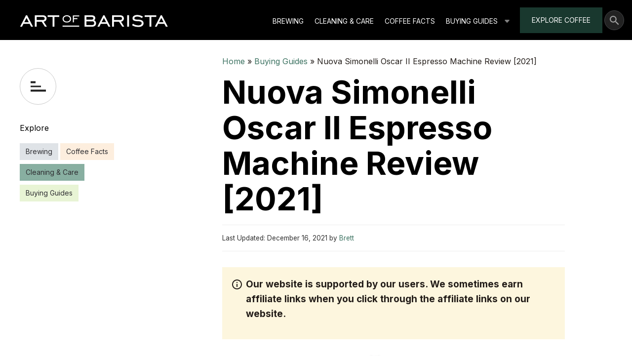

--- FILE ---
content_type: text/html; charset=UTF-8
request_url: https://artofbarista.com/nuova-simonelli-oscar-ii-review/
body_size: 35835
content:
<!DOCTYPE html>
<html lang="en-US" prefix="og: https://ogp.me/ns#">
<head><meta charset="UTF-8"><script>if(navigator.userAgent.match(/MSIE|Internet Explorer/i)||navigator.userAgent.match(/Trident\/7\..*?rv:11/i)){var href=document.location.href;if(!href.match(/[?&]nowprocket/)){if(href.indexOf("?")==-1){if(href.indexOf("#")==-1){document.location.href=href+"?nowprocket=1"}else{document.location.href=href.replace("#","?nowprocket=1#")}}else{if(href.indexOf("#")==-1){document.location.href=href+"&nowprocket=1"}else{document.location.href=href.replace("#","&nowprocket=1#")}}}}</script><script>(()=>{class RocketLazyLoadScripts{constructor(){this.v="1.2.6",this.triggerEvents=["keydown","mousedown","mousemove","touchmove","touchstart","touchend","wheel"],this.userEventHandler=this.t.bind(this),this.touchStartHandler=this.i.bind(this),this.touchMoveHandler=this.o.bind(this),this.touchEndHandler=this.h.bind(this),this.clickHandler=this.u.bind(this),this.interceptedClicks=[],this.interceptedClickListeners=[],this.l(this),window.addEventListener("pageshow",(t=>{this.persisted=t.persisted,this.everythingLoaded&&this.m()})),this.CSPIssue=sessionStorage.getItem("rocketCSPIssue"),document.addEventListener("securitypolicyviolation",(t=>{this.CSPIssue||"script-src-elem"!==t.violatedDirective||"data"!==t.blockedURI||(this.CSPIssue=!0,sessionStorage.setItem("rocketCSPIssue",!0))})),document.addEventListener("DOMContentLoaded",(()=>{this.k()})),this.delayedScripts={normal:[],async:[],defer:[]},this.trash=[],this.allJQueries=[]}p(t){document.hidden?t.t():(this.triggerEvents.forEach((e=>window.addEventListener(e,t.userEventHandler,{passive:!0}))),window.addEventListener("touchstart",t.touchStartHandler,{passive:!0}),window.addEventListener("mousedown",t.touchStartHandler),document.addEventListener("visibilitychange",t.userEventHandler))}_(){this.triggerEvents.forEach((t=>window.removeEventListener(t,this.userEventHandler,{passive:!0}))),document.removeEventListener("visibilitychange",this.userEventHandler)}i(t){"HTML"!==t.target.tagName&&(window.addEventListener("touchend",this.touchEndHandler),window.addEventListener("mouseup",this.touchEndHandler),window.addEventListener("touchmove",this.touchMoveHandler,{passive:!0}),window.addEventListener("mousemove",this.touchMoveHandler),t.target.addEventListener("click",this.clickHandler),this.L(t.target,!0),this.S(t.target,"onclick","rocket-onclick"),this.C())}o(t){window.removeEventListener("touchend",this.touchEndHandler),window.removeEventListener("mouseup",this.touchEndHandler),window.removeEventListener("touchmove",this.touchMoveHandler,{passive:!0}),window.removeEventListener("mousemove",this.touchMoveHandler),t.target.removeEventListener("click",this.clickHandler),this.L(t.target,!1),this.S(t.target,"rocket-onclick","onclick"),this.M()}h(){window.removeEventListener("touchend",this.touchEndHandler),window.removeEventListener("mouseup",this.touchEndHandler),window.removeEventListener("touchmove",this.touchMoveHandler,{passive:!0}),window.removeEventListener("mousemove",this.touchMoveHandler)}u(t){t.target.removeEventListener("click",this.clickHandler),this.L(t.target,!1),this.S(t.target,"rocket-onclick","onclick"),this.interceptedClicks.push(t),t.preventDefault(),t.stopPropagation(),t.stopImmediatePropagation(),this.M()}O(){window.removeEventListener("touchstart",this.touchStartHandler,{passive:!0}),window.removeEventListener("mousedown",this.touchStartHandler),this.interceptedClicks.forEach((t=>{t.target.dispatchEvent(new MouseEvent("click",{view:t.view,bubbles:!0,cancelable:!0}))}))}l(t){EventTarget.prototype.addEventListenerWPRocketBase=EventTarget.prototype.addEventListener,EventTarget.prototype.addEventListener=function(e,i,o){"click"!==e||t.windowLoaded||i===t.clickHandler||t.interceptedClickListeners.push({target:this,func:i,options:o}),(this||window).addEventListenerWPRocketBase(e,i,o)}}L(t,e){this.interceptedClickListeners.forEach((i=>{i.target===t&&(e?t.removeEventListener("click",i.func,i.options):t.addEventListener("click",i.func,i.options))})),t.parentNode!==document.documentElement&&this.L(t.parentNode,e)}D(){return new Promise((t=>{this.P?this.M=t:t()}))}C(){this.P=!0}M(){this.P=!1}S(t,e,i){t.hasAttribute&&t.hasAttribute(e)&&(event.target.setAttribute(i,event.target.getAttribute(e)),event.target.removeAttribute(e))}t(){this._(this),"loading"===document.readyState?document.addEventListener("DOMContentLoaded",this.R.bind(this)):this.R()}k(){let t=[];document.querySelectorAll("script[type=rocketlazyloadscript][data-rocket-src]").forEach((e=>{let i=e.getAttribute("data-rocket-src");if(i&&!i.startsWith("data:")){0===i.indexOf("//")&&(i=location.protocol+i);try{const o=new URL(i).origin;o!==location.origin&&t.push({src:o,crossOrigin:e.crossOrigin||"module"===e.getAttribute("data-rocket-type")})}catch(t){}}})),t=[...new Map(t.map((t=>[JSON.stringify(t),t]))).values()],this.T(t,"preconnect")}async R(){this.lastBreath=Date.now(),this.j(this),this.F(this),this.I(),this.W(),this.q(),await this.A(this.delayedScripts.normal),await this.A(this.delayedScripts.defer),await this.A(this.delayedScripts.async);try{await this.U(),await this.H(this),await this.J()}catch(t){console.error(t)}window.dispatchEvent(new Event("rocket-allScriptsLoaded")),this.everythingLoaded=!0,this.D().then((()=>{this.O()})),this.N()}W(){document.querySelectorAll("script[type=rocketlazyloadscript]").forEach((t=>{t.hasAttribute("data-rocket-src")?t.hasAttribute("async")&&!1!==t.async?this.delayedScripts.async.push(t):t.hasAttribute("defer")&&!1!==t.defer||"module"===t.getAttribute("data-rocket-type")?this.delayedScripts.defer.push(t):this.delayedScripts.normal.push(t):this.delayedScripts.normal.push(t)}))}async B(t){if(await this.G(),!0!==t.noModule||!("noModule"in HTMLScriptElement.prototype))return new Promise((e=>{let i;function o(){(i||t).setAttribute("data-rocket-status","executed"),e()}try{if(navigator.userAgent.indexOf("Firefox/")>0||""===navigator.vendor||this.CSPIssue)i=document.createElement("script"),[...t.attributes].forEach((t=>{let e=t.nodeName;"type"!==e&&("data-rocket-type"===e&&(e="type"),"data-rocket-src"===e&&(e="src"),i.setAttribute(e,t.nodeValue))})),t.text&&(i.text=t.text),i.hasAttribute("src")?(i.addEventListener("load",o),i.addEventListener("error",(function(){i.setAttribute("data-rocket-status","failed-network"),e()})),setTimeout((()=>{i.isConnected||e()}),1)):(i.text=t.text,o()),t.parentNode.replaceChild(i,t);else{const i=t.getAttribute("data-rocket-type"),s=t.getAttribute("data-rocket-src");i?(t.type=i,t.removeAttribute("data-rocket-type")):t.removeAttribute("type"),t.addEventListener("load",o),t.addEventListener("error",(i=>{this.CSPIssue&&i.target.src.startsWith("data:")?(console.log("WPRocket: data-uri blocked by CSP -> fallback"),t.removeAttribute("src"),this.B(t).then(e)):(t.setAttribute("data-rocket-status","failed-network"),e())})),s?(t.removeAttribute("data-rocket-src"),t.src=s):t.src="data:text/javascript;base64,"+window.btoa(unescape(encodeURIComponent(t.text)))}}catch(i){t.setAttribute("data-rocket-status","failed-transform"),e()}}));t.setAttribute("data-rocket-status","skipped")}async A(t){const e=t.shift();return e&&e.isConnected?(await this.B(e),this.A(t)):Promise.resolve()}q(){this.T([...this.delayedScripts.normal,...this.delayedScripts.defer,...this.delayedScripts.async],"preload")}T(t,e){var i=document.createDocumentFragment();t.forEach((t=>{const o=t.getAttribute&&t.getAttribute("data-rocket-src")||t.src;if(o&&!o.startsWith("data:")){const s=document.createElement("link");s.href=o,s.rel=e,"preconnect"!==e&&(s.as="script"),t.getAttribute&&"module"===t.getAttribute("data-rocket-type")&&(s.crossOrigin=!0),t.crossOrigin&&(s.crossOrigin=t.crossOrigin),t.integrity&&(s.integrity=t.integrity),i.appendChild(s),this.trash.push(s)}})),document.head.appendChild(i)}j(t){let e={};function i(i,o){return e[o].eventsToRewrite.indexOf(i)>=0&&!t.everythingLoaded?"rocket-"+i:i}function o(t,o){!function(t){e[t]||(e[t]={originalFunctions:{add:t.addEventListener,remove:t.removeEventListener},eventsToRewrite:[]},t.addEventListener=function(){arguments[0]=i(arguments[0],t),e[t].originalFunctions.add.apply(t,arguments)},t.removeEventListener=function(){arguments[0]=i(arguments[0],t),e[t].originalFunctions.remove.apply(t,arguments)})}(t),e[t].eventsToRewrite.push(o)}function s(e,i){let o=e[i];e[i]=null,Object.defineProperty(e,i,{get:()=>o||function(){},set(s){t.everythingLoaded?o=s:e["rocket"+i]=o=s}})}o(document,"DOMContentLoaded"),o(window,"DOMContentLoaded"),o(window,"load"),o(window,"pageshow"),o(document,"readystatechange"),s(document,"onreadystatechange"),s(window,"onload"),s(window,"onpageshow");try{Object.defineProperty(document,"readyState",{get:()=>t.rocketReadyState,set(e){t.rocketReadyState=e},configurable:!0}),document.readyState="loading"}catch(t){console.log("WPRocket DJE readyState conflict, bypassing")}}F(t){let e;function i(e){return t.everythingLoaded?e:e.split(" ").map((t=>"load"===t||0===t.indexOf("load.")?"rocket-jquery-load":t)).join(" ")}function o(o){function s(t){const e=o.fn[t];o.fn[t]=o.fn.init.prototype[t]=function(){return this[0]===window&&("string"==typeof arguments[0]||arguments[0]instanceof String?arguments[0]=i(arguments[0]):"object"==typeof arguments[0]&&Object.keys(arguments[0]).forEach((t=>{const e=arguments[0][t];delete arguments[0][t],arguments[0][i(t)]=e}))),e.apply(this,arguments),this}}o&&o.fn&&!t.allJQueries.includes(o)&&(o.fn.ready=o.fn.init.prototype.ready=function(e){return t.domReadyFired?e.bind(document)(o):document.addEventListener("rocket-DOMContentLoaded",(()=>e.bind(document)(o))),o([])},s("on"),s("one"),t.allJQueries.push(o)),e=o}o(window.jQuery),Object.defineProperty(window,"jQuery",{get:()=>e,set(t){o(t)}})}async H(t){const e=document.querySelector("script[data-webpack]");e&&(await async function(){return new Promise((t=>{e.addEventListener("load",t),e.addEventListener("error",t)}))}(),await t.K(),await t.H(t))}async U(){this.domReadyFired=!0;try{document.readyState="interactive"}catch(t){}await this.G(),document.dispatchEvent(new Event("rocket-readystatechange")),await this.G(),document.rocketonreadystatechange&&document.rocketonreadystatechange(),await this.G(),document.dispatchEvent(new Event("rocket-DOMContentLoaded")),await this.G(),window.dispatchEvent(new Event("rocket-DOMContentLoaded"))}async J(){try{document.readyState="complete"}catch(t){}await this.G(),document.dispatchEvent(new Event("rocket-readystatechange")),await this.G(),document.rocketonreadystatechange&&document.rocketonreadystatechange(),await this.G(),window.dispatchEvent(new Event("rocket-load")),await this.G(),window.rocketonload&&window.rocketonload(),await this.G(),this.allJQueries.forEach((t=>t(window).trigger("rocket-jquery-load"))),await this.G();const t=new Event("rocket-pageshow");t.persisted=this.persisted,window.dispatchEvent(t),await this.G(),window.rocketonpageshow&&window.rocketonpageshow({persisted:this.persisted}),this.windowLoaded=!0}m(){document.onreadystatechange&&document.onreadystatechange(),window.onload&&window.onload(),window.onpageshow&&window.onpageshow({persisted:this.persisted})}I(){const t=new Map;document.write=document.writeln=function(e){const i=document.currentScript;i||console.error("WPRocket unable to document.write this: "+e);const o=document.createRange(),s=i.parentElement;let n=t.get(i);void 0===n&&(n=i.nextSibling,t.set(i,n));const c=document.createDocumentFragment();o.setStart(c,0),c.appendChild(o.createContextualFragment(e)),s.insertBefore(c,n)}}async G(){Date.now()-this.lastBreath>45&&(await this.K(),this.lastBreath=Date.now())}async K(){return document.hidden?new Promise((t=>setTimeout(t))):new Promise((t=>requestAnimationFrame(t)))}N(){this.trash.forEach((t=>t.remove()))}static run(){const t=new RocketLazyLoadScripts;t.p(t)}}RocketLazyLoadScripts.run()})();</script>
	
	<link rel="profile" href="https://gmpg.org/xfn/11">
	<meta name="viewport" content="width=device-width, initial-scale=1">
<!-- Search Engine Optimization by Rank Math PRO - https://rankmath.com/ -->
<title>Nuova Simonelli Oscar II Espresso Machine Review [2021] | Art Of Barista</title><link rel="preload" data-rocket-preload as="style" href="https://fonts.googleapis.com/css?family=Inter%3A100%2C200%2C300%2Cregular%2C500%2C600%2C700%2C800%2C900&#038;display=swap" /><link rel="stylesheet" href="https://fonts.googleapis.com/css?family=Inter%3A100%2C200%2C300%2Cregular%2C500%2C600%2C700%2C800%2C900&#038;display=swap" media="print" onload="this.media='all'" /><noscript><link rel="stylesheet" href="https://fonts.googleapis.com/css?family=Inter%3A100%2C200%2C300%2Cregular%2C500%2C600%2C700%2C800%2C900&#038;display=swap" /></noscript><link rel="preload" data-rocket-preload as="image" href="https://i0.wp.com/artofbarista.com/wp-content/uploads/2020/06/Nuova-Simonelli-Oscar-II-Review.jpg?fit=540%2C540&#038;ssl=1" imagesrcset="https://i0.wp.com/artofbarista.com/wp-content/uploads/2020/06/Nuova-Simonelli-Oscar-II-Review.jpg?w=1000&amp;ssl=1 1000w, https://i0.wp.com/artofbarista.com/wp-content/uploads/2020/06/Nuova-Simonelli-Oscar-II-Review.jpg?resize=300%2C300&amp;ssl=1 300w, https://i0.wp.com/artofbarista.com/wp-content/uploads/2020/06/Nuova-Simonelli-Oscar-II-Review.jpg?resize=150%2C150&amp;ssl=1 150w, https://i0.wp.com/artofbarista.com/wp-content/uploads/2020/06/Nuova-Simonelli-Oscar-II-Review.jpg?resize=768%2C768&amp;ssl=1 768w" imagesizes="(max-width: 540px) 100vw, 540px" fetchpriority="high">
<meta name="description" content="Semi-automatic espresso machines have become the norm in coffee-loving culture. And the Nuova Simonelli Oscar II tops the lineup in terms of quality and performance. Learn more."/>
<meta name="robots" content="follow, index, max-snippet:-1, max-video-preview:-1, max-image-preview:large"/>
<link rel="canonical" href="https://artofbarista.com/nuova-simonelli-oscar-ii-review/" />
<meta property="og:locale" content="en_US" />
<meta property="og:type" content="article" />
<meta property="og:title" content="Nuova Simonelli Oscar II Espresso Machine Review [2021] | Art Of Barista" />
<meta property="og:description" content="Semi-automatic espresso machines have become the norm in coffee-loving culture. And the Nuova Simonelli Oscar II tops the lineup in terms of quality and performance. Learn more." />
<meta property="og:url" content="https://artofbarista.com/nuova-simonelli-oscar-ii-review/" />
<meta property="og:site_name" content="Art Of Barista" />
<meta property="article:section" content="Blog" />
<meta property="og:updated_time" content="2021-12-16T19:11:44+00:00" />
<meta property="og:image" content="https://i0.wp.com/artofbarista.com/wp-content/uploads/2020/06/Nuova-Simonelli-Oscar-II-Review.jpg" />
<meta property="og:image:secure_url" content="https://i0.wp.com/artofbarista.com/wp-content/uploads/2020/06/Nuova-Simonelli-Oscar-II-Review.jpg" />
<meta property="og:image:width" content="1000" />
<meta property="og:image:height" content="1000" />
<meta property="og:image:alt" content="Nuova Simonelli Oscar II Review" />
<meta property="og:image:type" content="image/jpeg" />
<meta name="twitter:card" content="summary_large_image" />
<meta name="twitter:title" content="Nuova Simonelli Oscar II Espresso Machine Review [2021] | Art Of Barista" />
<meta name="twitter:description" content="Semi-automatic espresso machines have become the norm in coffee-loving culture. And the Nuova Simonelli Oscar II tops the lineup in terms of quality and performance. Learn more." />
<meta name="twitter:image" content="https://i0.wp.com/artofbarista.com/wp-content/uploads/2020/06/Nuova-Simonelli-Oscar-II-Review.jpg" />
<script type="application/ld+json" class="rank-math-schema-pro">{"@context":"https://schema.org","@graph":[{"@type":"Organization","@id":"https://artofbarista.com/#organization","name":"Art Of Barista","url":"https://artofbarista.com","logo":{"@type":"ImageObject","@id":"https://artofbarista.com/#logo","url":"https://artofbarista.com/wp-content/uploads/2021/11/art-of-barista-logo-light.svg","contentUrl":"https://artofbarista.com/wp-content/uploads/2021/11/art-of-barista-logo-light.svg","caption":"Art Of Barista","inLanguage":"en-US"}},{"@type":"WebSite","@id":"https://artofbarista.com/#website","url":"https://artofbarista.com","name":"Art Of Barista","publisher":{"@id":"https://artofbarista.com/#organization"},"inLanguage":"en-US"},{"@type":"ImageObject","@id":"https://i0.wp.com/artofbarista.com/wp-content/uploads/2020/06/Nuova-Simonelli-Oscar-II-Review.jpg?fit=1000%2C1000&amp;ssl=1","url":"https://i0.wp.com/artofbarista.com/wp-content/uploads/2020/06/Nuova-Simonelli-Oscar-II-Review.jpg?fit=1000%2C1000&amp;ssl=1","width":"1000","height":"1000","caption":"Nuova Simonelli Oscar II Review","inLanguage":"en-US"},{"@type":"BreadcrumbList","@id":"https://artofbarista.com/nuova-simonelli-oscar-ii-review/#breadcrumb","itemListElement":[{"@type":"ListItem","position":"1","item":{"@id":"https://artofbarista.com","name":"Home"}},{"@type":"ListItem","position":"2","item":{"@id":"https://artofbarista.com/buying-guides/","name":"Buying Guides"}},{"@type":"ListItem","position":"3","item":{"@id":"https://artofbarista.com/nuova-simonelli-oscar-ii-review/","name":"Nuova Simonelli Oscar II Espresso Machine Review [2021]"}}]},{"@type":"FAQPage","@id":"https://artofbarista.com/nuova-simonelli-oscar-ii-review/#webpage","url":"https://artofbarista.com/nuova-simonelli-oscar-ii-review/","name":"Nuova Simonelli Oscar II Espresso Machine Review [2021] | Art Of Barista","datePublished":"2020-06-18T21:27:54+00:00","dateModified":"2021-12-16T19:11:44+00:00","isPartOf":{"@id":"https://artofbarista.com/#website"},"primaryImageOfPage":{"@id":"https://i0.wp.com/artofbarista.com/wp-content/uploads/2020/06/Nuova-Simonelli-Oscar-II-Review.jpg?fit=1000%2C1000&amp;ssl=1"},"inLanguage":"en-US","breadcrumb":{"@id":"https://artofbarista.com/nuova-simonelli-oscar-ii-review/#breadcrumb"},"mainEntity":[{"@type":"Question","url":"https://artofbarista.com/nuova-simonelli-oscar-ii-review/#faq-question-61968d802006a","name":"Is it easy to descale Nuova Simonelli Oscar?","acceptedAnswer":{"@type":"Answer","text":" It can be, but a lot of people struggle with it. When you run a regular descaling cycle on this machine, the valve has chances of getting blocked.\u00a0<br /> The best way to counter this is to add a slit in the portafilter stopper to allow some pressure to escape. "}},{"@type":"Question","url":"https://artofbarista.com/nuova-simonelli-oscar-ii-review/#faq-question-61968d802006c","name":"What two grinders would you recommend as a companion to the Oscar II?","acceptedAnswer":{"@type":"Answer","text":"You can try Nuova Simonelli Grinta Grinder, which is made just for the Oscar II. You can also go for the Baratza Grinder, which is very commonly paired with the Oscar II.\u00a0"}},{"@type":"Question","url":"https://artofbarista.com/nuova-simonelli-oscar-ii-review/#faq-question-61968d802006d","name":"Do you recommend making an Americano with the Oscar II?","acceptedAnswer":{"@type":"Answer","text":"The Oscar II does not have a hot water spigot. So you need a separate hot water source to make Americano. It's still possible to make, but it just takes a lot of extra steps."}}]}]}</script>
<!-- /Rank Math WordPress SEO plugin -->

<link rel='dns-prefetch' href='//cdnjs.cloudflare.com' />
<link rel='dns-prefetch' href='//stats.wp.com' />
<link href='https://fonts.gstatic.com' crossorigin rel='preconnect' />
<link href='https://fonts.googleapis.com' crossorigin rel='preconnect' />
<link rel='preconnect' href='//i0.wp.com' />
<link rel='preconnect' href='//c0.wp.com' />
<link rel="alternate" type="application/rss+xml" title="Art Of Barista &raquo; Feed" href="https://artofbarista.com/feed/" />
<link rel="alternate" type="application/rss+xml" title="Art Of Barista &raquo; Comments Feed" href="https://artofbarista.com/comments/feed/" />
<link rel="alternate" type="application/rss+xml" title="Art Of Barista &raquo; Nuova Simonelli Oscar II Espresso Machine Review [2021] Comments Feed" href="https://artofbarista.com/nuova-simonelli-oscar-ii-review/feed/" />
<link rel="alternate" title="oEmbed (JSON)" type="application/json+oembed" href="https://artofbarista.com/wp-json/oembed/1.0/embed?url=https%3A%2F%2Fartofbarista.com%2Fnuova-simonelli-oscar-ii-review%2F" />
<link rel="alternate" title="oEmbed (XML)" type="text/xml+oembed" href="https://artofbarista.com/wp-json/oembed/1.0/embed?url=https%3A%2F%2Fartofbarista.com%2Fnuova-simonelli-oscar-ii-review%2F&#038;format=xml" />
<style id='wp-img-auto-sizes-contain-inline-css'>
img:is([sizes=auto i],[sizes^="auto," i]){contain-intrinsic-size:3000px 1500px}
/*# sourceURL=wp-img-auto-sizes-contain-inline-css */
</style>
<style id='wp-emoji-styles-inline-css'>

	img.wp-smiley, img.emoji {
		display: inline !important;
		border: none !important;
		box-shadow: none !important;
		height: 1em !important;
		width: 1em !important;
		margin: 0 0.07em !important;
		vertical-align: -0.1em !important;
		background: none !important;
		padding: 0 !important;
	}
/*# sourceURL=wp-emoji-styles-inline-css */
</style>
<style id='wp-block-library-inline-css'>
:root{--wp-block-synced-color:#7a00df;--wp-block-synced-color--rgb:122,0,223;--wp-bound-block-color:var(--wp-block-synced-color);--wp-editor-canvas-background:#ddd;--wp-admin-theme-color:#007cba;--wp-admin-theme-color--rgb:0,124,186;--wp-admin-theme-color-darker-10:#006ba1;--wp-admin-theme-color-darker-10--rgb:0,107,160.5;--wp-admin-theme-color-darker-20:#005a87;--wp-admin-theme-color-darker-20--rgb:0,90,135;--wp-admin-border-width-focus:2px}@media (min-resolution:192dpi){:root{--wp-admin-border-width-focus:1.5px}}.wp-element-button{cursor:pointer}:root .has-very-light-gray-background-color{background-color:#eee}:root .has-very-dark-gray-background-color{background-color:#313131}:root .has-very-light-gray-color{color:#eee}:root .has-very-dark-gray-color{color:#313131}:root .has-vivid-green-cyan-to-vivid-cyan-blue-gradient-background{background:linear-gradient(135deg,#00d084,#0693e3)}:root .has-purple-crush-gradient-background{background:linear-gradient(135deg,#34e2e4,#4721fb 50%,#ab1dfe)}:root .has-hazy-dawn-gradient-background{background:linear-gradient(135deg,#faaca8,#dad0ec)}:root .has-subdued-olive-gradient-background{background:linear-gradient(135deg,#fafae1,#67a671)}:root .has-atomic-cream-gradient-background{background:linear-gradient(135deg,#fdd79a,#004a59)}:root .has-nightshade-gradient-background{background:linear-gradient(135deg,#330968,#31cdcf)}:root .has-midnight-gradient-background{background:linear-gradient(135deg,#020381,#2874fc)}:root{--wp--preset--font-size--normal:16px;--wp--preset--font-size--huge:42px}.has-regular-font-size{font-size:1em}.has-larger-font-size{font-size:2.625em}.has-normal-font-size{font-size:var(--wp--preset--font-size--normal)}.has-huge-font-size{font-size:var(--wp--preset--font-size--huge)}.has-text-align-center{text-align:center}.has-text-align-left{text-align:left}.has-text-align-right{text-align:right}.has-fit-text{white-space:nowrap!important}#end-resizable-editor-section{display:none}.aligncenter{clear:both}.items-justified-left{justify-content:flex-start}.items-justified-center{justify-content:center}.items-justified-right{justify-content:flex-end}.items-justified-space-between{justify-content:space-between}.screen-reader-text{border:0;clip-path:inset(50%);height:1px;margin:-1px;overflow:hidden;padding:0;position:absolute;width:1px;word-wrap:normal!important}.screen-reader-text:focus{background-color:#ddd;clip-path:none;color:#444;display:block;font-size:1em;height:auto;left:5px;line-height:normal;padding:15px 23px 14px;text-decoration:none;top:5px;width:auto;z-index:100000}html :where(.has-border-color){border-style:solid}html :where([style*=border-top-color]){border-top-style:solid}html :where([style*=border-right-color]){border-right-style:solid}html :where([style*=border-bottom-color]){border-bottom-style:solid}html :where([style*=border-left-color]){border-left-style:solid}html :where([style*=border-width]){border-style:solid}html :where([style*=border-top-width]){border-top-style:solid}html :where([style*=border-right-width]){border-right-style:solid}html :where([style*=border-bottom-width]){border-bottom-style:solid}html :where([style*=border-left-width]){border-left-style:solid}html :where(img[class*=wp-image-]){height:auto;max-width:100%}:where(figure){margin:0 0 1em}html :where(.is-position-sticky){--wp-admin--admin-bar--position-offset:var(--wp-admin--admin-bar--height,0px)}@media screen and (max-width:600px){html :where(.is-position-sticky){--wp-admin--admin-bar--position-offset:0px}}

/*# sourceURL=wp-block-library-inline-css */
</style><style id='wp-block-heading-inline-css'>
h1:where(.wp-block-heading).has-background,h2:where(.wp-block-heading).has-background,h3:where(.wp-block-heading).has-background,h4:where(.wp-block-heading).has-background,h5:where(.wp-block-heading).has-background,h6:where(.wp-block-heading).has-background{padding:1.25em 2.375em}h1.has-text-align-left[style*=writing-mode]:where([style*=vertical-lr]),h1.has-text-align-right[style*=writing-mode]:where([style*=vertical-rl]),h2.has-text-align-left[style*=writing-mode]:where([style*=vertical-lr]),h2.has-text-align-right[style*=writing-mode]:where([style*=vertical-rl]),h3.has-text-align-left[style*=writing-mode]:where([style*=vertical-lr]),h3.has-text-align-right[style*=writing-mode]:where([style*=vertical-rl]),h4.has-text-align-left[style*=writing-mode]:where([style*=vertical-lr]),h4.has-text-align-right[style*=writing-mode]:where([style*=vertical-rl]),h5.has-text-align-left[style*=writing-mode]:where([style*=vertical-lr]),h5.has-text-align-right[style*=writing-mode]:where([style*=vertical-rl]),h6.has-text-align-left[style*=writing-mode]:where([style*=vertical-lr]),h6.has-text-align-right[style*=writing-mode]:where([style*=vertical-rl]){rotate:180deg}
/*# sourceURL=https://c0.wp.com/c/6.9/wp-includes/blocks/heading/style.min.css */
</style>
<style id='wp-block-image-inline-css'>
.wp-block-image>a,.wp-block-image>figure>a{display:inline-block}.wp-block-image img{box-sizing:border-box;height:auto;max-width:100%;vertical-align:bottom}@media not (prefers-reduced-motion){.wp-block-image img.hide{visibility:hidden}.wp-block-image img.show{animation:show-content-image .4s}}.wp-block-image[style*=border-radius] img,.wp-block-image[style*=border-radius]>a{border-radius:inherit}.wp-block-image.has-custom-border img{box-sizing:border-box}.wp-block-image.aligncenter{text-align:center}.wp-block-image.alignfull>a,.wp-block-image.alignwide>a{width:100%}.wp-block-image.alignfull img,.wp-block-image.alignwide img{height:auto;width:100%}.wp-block-image .aligncenter,.wp-block-image .alignleft,.wp-block-image .alignright,.wp-block-image.aligncenter,.wp-block-image.alignleft,.wp-block-image.alignright{display:table}.wp-block-image .aligncenter>figcaption,.wp-block-image .alignleft>figcaption,.wp-block-image .alignright>figcaption,.wp-block-image.aligncenter>figcaption,.wp-block-image.alignleft>figcaption,.wp-block-image.alignright>figcaption{caption-side:bottom;display:table-caption}.wp-block-image .alignleft{float:left;margin:.5em 1em .5em 0}.wp-block-image .alignright{float:right;margin:.5em 0 .5em 1em}.wp-block-image .aligncenter{margin-left:auto;margin-right:auto}.wp-block-image :where(figcaption){margin-bottom:1em;margin-top:.5em}.wp-block-image.is-style-circle-mask img{border-radius:9999px}@supports ((-webkit-mask-image:none) or (mask-image:none)) or (-webkit-mask-image:none){.wp-block-image.is-style-circle-mask img{border-radius:0;-webkit-mask-image:url('data:image/svg+xml;utf8,<svg viewBox="0 0 100 100" xmlns="http://www.w3.org/2000/svg"><circle cx="50" cy="50" r="50"/></svg>');mask-image:url('data:image/svg+xml;utf8,<svg viewBox="0 0 100 100" xmlns="http://www.w3.org/2000/svg"><circle cx="50" cy="50" r="50"/></svg>');mask-mode:alpha;-webkit-mask-position:center;mask-position:center;-webkit-mask-repeat:no-repeat;mask-repeat:no-repeat;-webkit-mask-size:contain;mask-size:contain}}:root :where(.wp-block-image.is-style-rounded img,.wp-block-image .is-style-rounded img){border-radius:9999px}.wp-block-image figure{margin:0}.wp-lightbox-container{display:flex;flex-direction:column;position:relative}.wp-lightbox-container img{cursor:zoom-in}.wp-lightbox-container img:hover+button{opacity:1}.wp-lightbox-container button{align-items:center;backdrop-filter:blur(16px) saturate(180%);background-color:#5a5a5a40;border:none;border-radius:4px;cursor:zoom-in;display:flex;height:20px;justify-content:center;opacity:0;padding:0;position:absolute;right:16px;text-align:center;top:16px;width:20px;z-index:100}@media not (prefers-reduced-motion){.wp-lightbox-container button{transition:opacity .2s ease}}.wp-lightbox-container button:focus-visible{outline:3px auto #5a5a5a40;outline:3px auto -webkit-focus-ring-color;outline-offset:3px}.wp-lightbox-container button:hover{cursor:pointer;opacity:1}.wp-lightbox-container button:focus{opacity:1}.wp-lightbox-container button:focus,.wp-lightbox-container button:hover,.wp-lightbox-container button:not(:hover):not(:active):not(.has-background){background-color:#5a5a5a40;border:none}.wp-lightbox-overlay{box-sizing:border-box;cursor:zoom-out;height:100vh;left:0;overflow:hidden;position:fixed;top:0;visibility:hidden;width:100%;z-index:100000}.wp-lightbox-overlay .close-button{align-items:center;cursor:pointer;display:flex;justify-content:center;min-height:40px;min-width:40px;padding:0;position:absolute;right:calc(env(safe-area-inset-right) + 16px);top:calc(env(safe-area-inset-top) + 16px);z-index:5000000}.wp-lightbox-overlay .close-button:focus,.wp-lightbox-overlay .close-button:hover,.wp-lightbox-overlay .close-button:not(:hover):not(:active):not(.has-background){background:none;border:none}.wp-lightbox-overlay .lightbox-image-container{height:var(--wp--lightbox-container-height);left:50%;overflow:hidden;position:absolute;top:50%;transform:translate(-50%,-50%);transform-origin:top left;width:var(--wp--lightbox-container-width);z-index:9999999999}.wp-lightbox-overlay .wp-block-image{align-items:center;box-sizing:border-box;display:flex;height:100%;justify-content:center;margin:0;position:relative;transform-origin:0 0;width:100%;z-index:3000000}.wp-lightbox-overlay .wp-block-image img{height:var(--wp--lightbox-image-height);min-height:var(--wp--lightbox-image-height);min-width:var(--wp--lightbox-image-width);width:var(--wp--lightbox-image-width)}.wp-lightbox-overlay .wp-block-image figcaption{display:none}.wp-lightbox-overlay button{background:none;border:none}.wp-lightbox-overlay .scrim{background-color:#fff;height:100%;opacity:.9;position:absolute;width:100%;z-index:2000000}.wp-lightbox-overlay.active{visibility:visible}@media not (prefers-reduced-motion){.wp-lightbox-overlay.active{animation:turn-on-visibility .25s both}.wp-lightbox-overlay.active img{animation:turn-on-visibility .35s both}.wp-lightbox-overlay.show-closing-animation:not(.active){animation:turn-off-visibility .35s both}.wp-lightbox-overlay.show-closing-animation:not(.active) img{animation:turn-off-visibility .25s both}.wp-lightbox-overlay.zoom.active{animation:none;opacity:1;visibility:visible}.wp-lightbox-overlay.zoom.active .lightbox-image-container{animation:lightbox-zoom-in .4s}.wp-lightbox-overlay.zoom.active .lightbox-image-container img{animation:none}.wp-lightbox-overlay.zoom.active .scrim{animation:turn-on-visibility .4s forwards}.wp-lightbox-overlay.zoom.show-closing-animation:not(.active){animation:none}.wp-lightbox-overlay.zoom.show-closing-animation:not(.active) .lightbox-image-container{animation:lightbox-zoom-out .4s}.wp-lightbox-overlay.zoom.show-closing-animation:not(.active) .lightbox-image-container img{animation:none}.wp-lightbox-overlay.zoom.show-closing-animation:not(.active) .scrim{animation:turn-off-visibility .4s forwards}}@keyframes show-content-image{0%{visibility:hidden}99%{visibility:hidden}to{visibility:visible}}@keyframes turn-on-visibility{0%{opacity:0}to{opacity:1}}@keyframes turn-off-visibility{0%{opacity:1;visibility:visible}99%{opacity:0;visibility:visible}to{opacity:0;visibility:hidden}}@keyframes lightbox-zoom-in{0%{transform:translate(calc((-100vw + var(--wp--lightbox-scrollbar-width))/2 + var(--wp--lightbox-initial-left-position)),calc(-50vh + var(--wp--lightbox-initial-top-position))) scale(var(--wp--lightbox-scale))}to{transform:translate(-50%,-50%) scale(1)}}@keyframes lightbox-zoom-out{0%{transform:translate(-50%,-50%) scale(1);visibility:visible}99%{visibility:visible}to{transform:translate(calc((-100vw + var(--wp--lightbox-scrollbar-width))/2 + var(--wp--lightbox-initial-left-position)),calc(-50vh + var(--wp--lightbox-initial-top-position))) scale(var(--wp--lightbox-scale));visibility:hidden}}
/*# sourceURL=https://c0.wp.com/c/6.9/wp-includes/blocks/image/style.min.css */
</style>
<style id='wp-block-list-inline-css'>
ol,ul{box-sizing:border-box}:root :where(.wp-block-list.has-background){padding:1.25em 2.375em}
/*# sourceURL=https://c0.wp.com/c/6.9/wp-includes/blocks/list/style.min.css */
</style>
<style id='wp-block-columns-inline-css'>
.wp-block-columns{box-sizing:border-box;display:flex;flex-wrap:wrap!important}@media (min-width:782px){.wp-block-columns{flex-wrap:nowrap!important}}.wp-block-columns{align-items:normal!important}.wp-block-columns.are-vertically-aligned-top{align-items:flex-start}.wp-block-columns.are-vertically-aligned-center{align-items:center}.wp-block-columns.are-vertically-aligned-bottom{align-items:flex-end}@media (max-width:781px){.wp-block-columns:not(.is-not-stacked-on-mobile)>.wp-block-column{flex-basis:100%!important}}@media (min-width:782px){.wp-block-columns:not(.is-not-stacked-on-mobile)>.wp-block-column{flex-basis:0;flex-grow:1}.wp-block-columns:not(.is-not-stacked-on-mobile)>.wp-block-column[style*=flex-basis]{flex-grow:0}}.wp-block-columns.is-not-stacked-on-mobile{flex-wrap:nowrap!important}.wp-block-columns.is-not-stacked-on-mobile>.wp-block-column{flex-basis:0;flex-grow:1}.wp-block-columns.is-not-stacked-on-mobile>.wp-block-column[style*=flex-basis]{flex-grow:0}:where(.wp-block-columns){margin-bottom:1.75em}:where(.wp-block-columns.has-background){padding:1.25em 2.375em}.wp-block-column{flex-grow:1;min-width:0;overflow-wrap:break-word;word-break:break-word}.wp-block-column.is-vertically-aligned-top{align-self:flex-start}.wp-block-column.is-vertically-aligned-center{align-self:center}.wp-block-column.is-vertically-aligned-bottom{align-self:flex-end}.wp-block-column.is-vertically-aligned-stretch{align-self:stretch}.wp-block-column.is-vertically-aligned-bottom,.wp-block-column.is-vertically-aligned-center,.wp-block-column.is-vertically-aligned-top{width:100%}
/*# sourceURL=https://c0.wp.com/c/6.9/wp-includes/blocks/columns/style.min.css */
</style>
<style id='wp-block-paragraph-inline-css'>
.is-small-text{font-size:.875em}.is-regular-text{font-size:1em}.is-large-text{font-size:2.25em}.is-larger-text{font-size:3em}.has-drop-cap:not(:focus):first-letter{float:left;font-size:8.4em;font-style:normal;font-weight:100;line-height:.68;margin:.05em .1em 0 0;text-transform:uppercase}body.rtl .has-drop-cap:not(:focus):first-letter{float:none;margin-left:.1em}p.has-drop-cap.has-background{overflow:hidden}:root :where(p.has-background){padding:1.25em 2.375em}:where(p.has-text-color:not(.has-link-color)) a{color:inherit}p.has-text-align-left[style*="writing-mode:vertical-lr"],p.has-text-align-right[style*="writing-mode:vertical-rl"]{rotate:180deg}
/*# sourceURL=https://c0.wp.com/c/6.9/wp-includes/blocks/paragraph/style.min.css */
</style>
<style id='wp-block-table-inline-css'>
.wp-block-table{overflow-x:auto}.wp-block-table table{border-collapse:collapse;width:100%}.wp-block-table thead{border-bottom:3px solid}.wp-block-table tfoot{border-top:3px solid}.wp-block-table td,.wp-block-table th{border:1px solid;padding:.5em}.wp-block-table .has-fixed-layout{table-layout:fixed;width:100%}.wp-block-table .has-fixed-layout td,.wp-block-table .has-fixed-layout th{word-break:break-word}.wp-block-table.aligncenter,.wp-block-table.alignleft,.wp-block-table.alignright{display:table;width:auto}.wp-block-table.aligncenter td,.wp-block-table.aligncenter th,.wp-block-table.alignleft td,.wp-block-table.alignleft th,.wp-block-table.alignright td,.wp-block-table.alignright th{word-break:break-word}.wp-block-table .has-subtle-light-gray-background-color{background-color:#f3f4f5}.wp-block-table .has-subtle-pale-green-background-color{background-color:#e9fbe5}.wp-block-table .has-subtle-pale-blue-background-color{background-color:#e7f5fe}.wp-block-table .has-subtle-pale-pink-background-color{background-color:#fcf0ef}.wp-block-table.is-style-stripes{background-color:initial;border-collapse:inherit;border-spacing:0}.wp-block-table.is-style-stripes tbody tr:nth-child(odd){background-color:#f0f0f0}.wp-block-table.is-style-stripes.has-subtle-light-gray-background-color tbody tr:nth-child(odd){background-color:#f3f4f5}.wp-block-table.is-style-stripes.has-subtle-pale-green-background-color tbody tr:nth-child(odd){background-color:#e9fbe5}.wp-block-table.is-style-stripes.has-subtle-pale-blue-background-color tbody tr:nth-child(odd){background-color:#e7f5fe}.wp-block-table.is-style-stripes.has-subtle-pale-pink-background-color tbody tr:nth-child(odd){background-color:#fcf0ef}.wp-block-table.is-style-stripes td,.wp-block-table.is-style-stripes th{border-color:#0000}.wp-block-table.is-style-stripes{border-bottom:1px solid #f0f0f0}.wp-block-table .has-border-color td,.wp-block-table .has-border-color th,.wp-block-table .has-border-color tr,.wp-block-table .has-border-color>*{border-color:inherit}.wp-block-table table[style*=border-top-color] tr:first-child,.wp-block-table table[style*=border-top-color] tr:first-child td,.wp-block-table table[style*=border-top-color] tr:first-child th,.wp-block-table table[style*=border-top-color]>*,.wp-block-table table[style*=border-top-color]>* td,.wp-block-table table[style*=border-top-color]>* th{border-top-color:inherit}.wp-block-table table[style*=border-top-color] tr:not(:first-child){border-top-color:initial}.wp-block-table table[style*=border-right-color] td:last-child,.wp-block-table table[style*=border-right-color] th,.wp-block-table table[style*=border-right-color] tr,.wp-block-table table[style*=border-right-color]>*{border-right-color:inherit}.wp-block-table table[style*=border-bottom-color] tr:last-child,.wp-block-table table[style*=border-bottom-color] tr:last-child td,.wp-block-table table[style*=border-bottom-color] tr:last-child th,.wp-block-table table[style*=border-bottom-color]>*,.wp-block-table table[style*=border-bottom-color]>* td,.wp-block-table table[style*=border-bottom-color]>* th{border-bottom-color:inherit}.wp-block-table table[style*=border-bottom-color] tr:not(:last-child){border-bottom-color:initial}.wp-block-table table[style*=border-left-color] td:first-child,.wp-block-table table[style*=border-left-color] th,.wp-block-table table[style*=border-left-color] tr,.wp-block-table table[style*=border-left-color]>*{border-left-color:inherit}.wp-block-table table[style*=border-style] td,.wp-block-table table[style*=border-style] th,.wp-block-table table[style*=border-style] tr,.wp-block-table table[style*=border-style]>*{border-style:inherit}.wp-block-table table[style*=border-width] td,.wp-block-table table[style*=border-width] th,.wp-block-table table[style*=border-width] tr,.wp-block-table table[style*=border-width]>*{border-style:inherit;border-width:inherit}
/*# sourceURL=https://c0.wp.com/c/6.9/wp-includes/blocks/table/style.min.css */
</style>
<link data-minify="1" rel='stylesheet' id='ultimate_blocks-cgb-style-css-css' href='https://artofbarista.com/wp-content/cache/min/1/wp-content/plugins/ultimate-blocks/dist/blocks.style.build.css?ver=1725723097' media='all' />
<style id='global-styles-inline-css'>
:root{--wp--preset--aspect-ratio--square: 1;--wp--preset--aspect-ratio--4-3: 4/3;--wp--preset--aspect-ratio--3-4: 3/4;--wp--preset--aspect-ratio--3-2: 3/2;--wp--preset--aspect-ratio--2-3: 2/3;--wp--preset--aspect-ratio--16-9: 16/9;--wp--preset--aspect-ratio--9-16: 9/16;--wp--preset--color--black: #000000;--wp--preset--color--cyan-bluish-gray: #abb8c3;--wp--preset--color--white: #ffffff;--wp--preset--color--pale-pink: #f78da7;--wp--preset--color--vivid-red: #cf2e2e;--wp--preset--color--luminous-vivid-orange: #ff6900;--wp--preset--color--luminous-vivid-amber: #fcb900;--wp--preset--color--light-green-cyan: #7bdcb5;--wp--preset--color--vivid-green-cyan: #00d084;--wp--preset--color--pale-cyan-blue: #8ed1fc;--wp--preset--color--vivid-cyan-blue: #0693e3;--wp--preset--color--vivid-purple: #9b51e0;--wp--preset--color--site-black-color: var(--site-black-color);--wp--preset--color--site-black-color-2: var(--site-black-color-2);--wp--preset--color--site-black-color-3: var(--site-black-color-3);--wp--preset--color--site-gray-color: var(--site-gray-color);--wp--preset--color--site-cream-color: var(--site-cream-color);--wp--preset--color--site-secondary-color: var(--site-secondary-color);--wp--preset--color--site-primary-color: var(--site-primary-color);--wp--preset--color--site-white-color: var(--site-white-color);--wp--preset--color--site-light-brown-color: var(--site-light-brown-color);--wp--preset--color--site-slate-gray-color: var(--site-slate-gray-color);--wp--preset--color--site-dim-gray-color: var(--site-dim-gray-color);--wp--preset--color--site-black-color-4: var(--site-black-color-4);--wp--preset--color--site-gray-light-color: var(--site-gray-light-color);--wp--preset--gradient--vivid-cyan-blue-to-vivid-purple: linear-gradient(135deg,rgb(6,147,227) 0%,rgb(155,81,224) 100%);--wp--preset--gradient--light-green-cyan-to-vivid-green-cyan: linear-gradient(135deg,rgb(122,220,180) 0%,rgb(0,208,130) 100%);--wp--preset--gradient--luminous-vivid-amber-to-luminous-vivid-orange: linear-gradient(135deg,rgb(252,185,0) 0%,rgb(255,105,0) 100%);--wp--preset--gradient--luminous-vivid-orange-to-vivid-red: linear-gradient(135deg,rgb(255,105,0) 0%,rgb(207,46,46) 100%);--wp--preset--gradient--very-light-gray-to-cyan-bluish-gray: linear-gradient(135deg,rgb(238,238,238) 0%,rgb(169,184,195) 100%);--wp--preset--gradient--cool-to-warm-spectrum: linear-gradient(135deg,rgb(74,234,220) 0%,rgb(151,120,209) 20%,rgb(207,42,186) 40%,rgb(238,44,130) 60%,rgb(251,105,98) 80%,rgb(254,248,76) 100%);--wp--preset--gradient--blush-light-purple: linear-gradient(135deg,rgb(255,206,236) 0%,rgb(152,150,240) 100%);--wp--preset--gradient--blush-bordeaux: linear-gradient(135deg,rgb(254,205,165) 0%,rgb(254,45,45) 50%,rgb(107,0,62) 100%);--wp--preset--gradient--luminous-dusk: linear-gradient(135deg,rgb(255,203,112) 0%,rgb(199,81,192) 50%,rgb(65,88,208) 100%);--wp--preset--gradient--pale-ocean: linear-gradient(135deg,rgb(255,245,203) 0%,rgb(182,227,212) 50%,rgb(51,167,181) 100%);--wp--preset--gradient--electric-grass: linear-gradient(135deg,rgb(202,248,128) 0%,rgb(113,206,126) 100%);--wp--preset--gradient--midnight: linear-gradient(135deg,rgb(2,3,129) 0%,rgb(40,116,252) 100%);--wp--preset--font-size--small: 13px;--wp--preset--font-size--medium: 20px;--wp--preset--font-size--large: 36px;--wp--preset--font-size--x-large: 42px;--wp--preset--spacing--20: 0.44rem;--wp--preset--spacing--30: 0.67rem;--wp--preset--spacing--40: 1rem;--wp--preset--spacing--50: 1.5rem;--wp--preset--spacing--60: 2.25rem;--wp--preset--spacing--70: 3.38rem;--wp--preset--spacing--80: 5.06rem;--wp--preset--shadow--natural: 6px 6px 9px rgba(0, 0, 0, 0.2);--wp--preset--shadow--deep: 12px 12px 50px rgba(0, 0, 0, 0.4);--wp--preset--shadow--sharp: 6px 6px 0px rgba(0, 0, 0, 0.2);--wp--preset--shadow--outlined: 6px 6px 0px -3px rgb(255, 255, 255), 6px 6px rgb(0, 0, 0);--wp--preset--shadow--crisp: 6px 6px 0px rgb(0, 0, 0);}:where(.is-layout-flex){gap: 0.5em;}:where(.is-layout-grid){gap: 0.5em;}body .is-layout-flex{display: flex;}.is-layout-flex{flex-wrap: wrap;align-items: center;}.is-layout-flex > :is(*, div){margin: 0;}body .is-layout-grid{display: grid;}.is-layout-grid > :is(*, div){margin: 0;}:where(.wp-block-columns.is-layout-flex){gap: 2em;}:where(.wp-block-columns.is-layout-grid){gap: 2em;}:where(.wp-block-post-template.is-layout-flex){gap: 1.25em;}:where(.wp-block-post-template.is-layout-grid){gap: 1.25em;}.has-black-color{color: var(--wp--preset--color--black) !important;}.has-cyan-bluish-gray-color{color: var(--wp--preset--color--cyan-bluish-gray) !important;}.has-white-color{color: var(--wp--preset--color--white) !important;}.has-pale-pink-color{color: var(--wp--preset--color--pale-pink) !important;}.has-vivid-red-color{color: var(--wp--preset--color--vivid-red) !important;}.has-luminous-vivid-orange-color{color: var(--wp--preset--color--luminous-vivid-orange) !important;}.has-luminous-vivid-amber-color{color: var(--wp--preset--color--luminous-vivid-amber) !important;}.has-light-green-cyan-color{color: var(--wp--preset--color--light-green-cyan) !important;}.has-vivid-green-cyan-color{color: var(--wp--preset--color--vivid-green-cyan) !important;}.has-pale-cyan-blue-color{color: var(--wp--preset--color--pale-cyan-blue) !important;}.has-vivid-cyan-blue-color{color: var(--wp--preset--color--vivid-cyan-blue) !important;}.has-vivid-purple-color{color: var(--wp--preset--color--vivid-purple) !important;}.has-black-background-color{background-color: var(--wp--preset--color--black) !important;}.has-cyan-bluish-gray-background-color{background-color: var(--wp--preset--color--cyan-bluish-gray) !important;}.has-white-background-color{background-color: var(--wp--preset--color--white) !important;}.has-pale-pink-background-color{background-color: var(--wp--preset--color--pale-pink) !important;}.has-vivid-red-background-color{background-color: var(--wp--preset--color--vivid-red) !important;}.has-luminous-vivid-orange-background-color{background-color: var(--wp--preset--color--luminous-vivid-orange) !important;}.has-luminous-vivid-amber-background-color{background-color: var(--wp--preset--color--luminous-vivid-amber) !important;}.has-light-green-cyan-background-color{background-color: var(--wp--preset--color--light-green-cyan) !important;}.has-vivid-green-cyan-background-color{background-color: var(--wp--preset--color--vivid-green-cyan) !important;}.has-pale-cyan-blue-background-color{background-color: var(--wp--preset--color--pale-cyan-blue) !important;}.has-vivid-cyan-blue-background-color{background-color: var(--wp--preset--color--vivid-cyan-blue) !important;}.has-vivid-purple-background-color{background-color: var(--wp--preset--color--vivid-purple) !important;}.has-black-border-color{border-color: var(--wp--preset--color--black) !important;}.has-cyan-bluish-gray-border-color{border-color: var(--wp--preset--color--cyan-bluish-gray) !important;}.has-white-border-color{border-color: var(--wp--preset--color--white) !important;}.has-pale-pink-border-color{border-color: var(--wp--preset--color--pale-pink) !important;}.has-vivid-red-border-color{border-color: var(--wp--preset--color--vivid-red) !important;}.has-luminous-vivid-orange-border-color{border-color: var(--wp--preset--color--luminous-vivid-orange) !important;}.has-luminous-vivid-amber-border-color{border-color: var(--wp--preset--color--luminous-vivid-amber) !important;}.has-light-green-cyan-border-color{border-color: var(--wp--preset--color--light-green-cyan) !important;}.has-vivid-green-cyan-border-color{border-color: var(--wp--preset--color--vivid-green-cyan) !important;}.has-pale-cyan-blue-border-color{border-color: var(--wp--preset--color--pale-cyan-blue) !important;}.has-vivid-cyan-blue-border-color{border-color: var(--wp--preset--color--vivid-cyan-blue) !important;}.has-vivid-purple-border-color{border-color: var(--wp--preset--color--vivid-purple) !important;}.has-vivid-cyan-blue-to-vivid-purple-gradient-background{background: var(--wp--preset--gradient--vivid-cyan-blue-to-vivid-purple) !important;}.has-light-green-cyan-to-vivid-green-cyan-gradient-background{background: var(--wp--preset--gradient--light-green-cyan-to-vivid-green-cyan) !important;}.has-luminous-vivid-amber-to-luminous-vivid-orange-gradient-background{background: var(--wp--preset--gradient--luminous-vivid-amber-to-luminous-vivid-orange) !important;}.has-luminous-vivid-orange-to-vivid-red-gradient-background{background: var(--wp--preset--gradient--luminous-vivid-orange-to-vivid-red) !important;}.has-very-light-gray-to-cyan-bluish-gray-gradient-background{background: var(--wp--preset--gradient--very-light-gray-to-cyan-bluish-gray) !important;}.has-cool-to-warm-spectrum-gradient-background{background: var(--wp--preset--gradient--cool-to-warm-spectrum) !important;}.has-blush-light-purple-gradient-background{background: var(--wp--preset--gradient--blush-light-purple) !important;}.has-blush-bordeaux-gradient-background{background: var(--wp--preset--gradient--blush-bordeaux) !important;}.has-luminous-dusk-gradient-background{background: var(--wp--preset--gradient--luminous-dusk) !important;}.has-pale-ocean-gradient-background{background: var(--wp--preset--gradient--pale-ocean) !important;}.has-electric-grass-gradient-background{background: var(--wp--preset--gradient--electric-grass) !important;}.has-midnight-gradient-background{background: var(--wp--preset--gradient--midnight) !important;}.has-small-font-size{font-size: var(--wp--preset--font-size--small) !important;}.has-medium-font-size{font-size: var(--wp--preset--font-size--medium) !important;}.has-large-font-size{font-size: var(--wp--preset--font-size--large) !important;}.has-x-large-font-size{font-size: var(--wp--preset--font-size--x-large) !important;}
:where(.wp-block-columns.is-layout-flex){gap: 2em;}:where(.wp-block-columns.is-layout-grid){gap: 2em;}
/*# sourceURL=global-styles-inline-css */
</style>
<style id='core-block-supports-inline-css'>
.wp-container-core-columns-is-layout-9d6595d7{flex-wrap:nowrap;}
/*# sourceURL=core-block-supports-inline-css */
</style>

<style id='classic-theme-styles-inline-css'>
/*! This file is auto-generated */
.wp-block-button__link{color:#fff;background-color:#32373c;border-radius:9999px;box-shadow:none;text-decoration:none;padding:calc(.667em + 2px) calc(1.333em + 2px);font-size:1.125em}.wp-block-file__button{background:#32373c;color:#fff;text-decoration:none}
/*# sourceURL=/wp-includes/css/classic-themes.min.css */
</style>
<link data-minify="1" rel='stylesheet' id='pb-accordion-blocks-style-css' href='https://artofbarista.com/wp-content/cache/min/1/wp-content/plugins/accordion-blocks/build/index.css?ver=1725723097' media='all' />
<link data-minify="1" rel='stylesheet' id='affiliatable_swiper_css-css' href='https://artofbarista.com/wp-content/cache/min/1/ajax/libs/Swiper/8.4.5/swiper-bundle.min.css?ver=1725723097' media='all' />
<link data-minify="1" rel='stylesheet' id='affiliatable_css-css' href='https://artofbarista.com/wp-content/cache/min/1/wp-content/plugins/affiliatable-plugin/css/styles.css?ver=1725723097' media='all' />
<link data-minify="1" rel='stylesheet' id='ub-extension-style-css-css' href='https://artofbarista.com/wp-content/cache/min/1/wp-content/plugins/ultimate-blocks/src/extensions/style.css?ver=1725723097' media='all' />
<link data-minify="1" rel='stylesheet' id='slick-css' href='https://artofbarista.com/wp-content/cache/min/1/wp-content/themes/generatepress_child/assets/css/slick.css?ver=1725723097' media='all' />
<link rel='stylesheet' id='generate-comments-css' href='https://artofbarista.com/wp-content/themes/generatepress/assets/css/components/comments.min.css?ver=3.5.1' media='all' />
<link rel='stylesheet' id='generate-widget-areas-css' href='https://artofbarista.com/wp-content/themes/generatepress/assets/css/components/widget-areas.min.css?ver=3.5.1' media='all' />
<link rel='stylesheet' id='generate-style-css' href='https://artofbarista.com/wp-content/themes/generatepress/assets/css/main.min.css?ver=3.5.1' media='all' />
<style id='generate-style-inline-css'>
body{background-color:var(--site-white-color);color:var(--site-black-color);}a{color:var(--site-secondary-color);}a{text-decoration:underline;}.entry-title a, .site-branding a, a.button, .wp-block-button__link, .main-navigation a{text-decoration:none;}a:hover, a:focus, a:active{color:var(--site-primary-color);}.wp-block-group__inner-container{max-width:1200px;margin-left:auto;margin-right:auto;}.site-header .header-image{width:300px;}:root{--site-black-color:#000000;--site-black-color-2:#222222;--site-black-color-3:#272727;--site-gray-color:#C5CBC6;--site-cream-color:#FFFDF4;--site-secondary-color:#3D7362;--site-primary-color:#19382E;--site-white-color:#ffffff;--site-light-brown-color:#75704e;--site-slate-gray-color:#465362;--site-dim-gray-color:#575963;--site-black-color-4:#1d1d1d;--site-gray-light-color:#979fa7;}:root .has-site-black-color-color{color:var(--site-black-color);}:root .has-site-black-color-background-color{background-color:var(--site-black-color);}:root .has-site-black-color-2-color{color:var(--site-black-color-2);}:root .has-site-black-color-2-background-color{background-color:var(--site-black-color-2);}:root .has-site-black-color-3-color{color:var(--site-black-color-3);}:root .has-site-black-color-3-background-color{background-color:var(--site-black-color-3);}:root .has-site-gray-color-color{color:var(--site-gray-color);}:root .has-site-gray-color-background-color{background-color:var(--site-gray-color);}:root .has-site-cream-color-color{color:var(--site-cream-color);}:root .has-site-cream-color-background-color{background-color:var(--site-cream-color);}:root .has-site-secondary-color-color{color:var(--site-secondary-color);}:root .has-site-secondary-color-background-color{background-color:var(--site-secondary-color);}:root .has-site-primary-color-color{color:var(--site-primary-color);}:root .has-site-primary-color-background-color{background-color:var(--site-primary-color);}:root .has-site-white-color-color{color:var(--site-white-color);}:root .has-site-white-color-background-color{background-color:var(--site-white-color);}:root .has-site-light-brown-color-color{color:var(--site-light-brown-color);}:root .has-site-light-brown-color-background-color{background-color:var(--site-light-brown-color);}:root .has-site-slate-gray-color-color{color:var(--site-slate-gray-color);}:root .has-site-slate-gray-color-background-color{background-color:var(--site-slate-gray-color);}:root .has-site-dim-gray-color-color{color:var(--site-dim-gray-color);}:root .has-site-dim-gray-color-background-color{background-color:var(--site-dim-gray-color);}:root .has-site-black-color-4-color{color:var(--site-black-color-4);}:root .has-site-black-color-4-background-color{background-color:var(--site-black-color-4);}:root .has-site-gray-light-color-color{color:var(--site-gray-light-color);}:root .has-site-gray-light-color-background-color{background-color:var(--site-gray-light-color);}.main-navigation a, .main-navigation .menu-toggle, .main-navigation .menu-bar-items{font-family:Inter, sans-serif;font-weight:400;text-transform:uppercase;font-size:13px;line-height:20px;}.widget-title{font-family:Inter, sans-serif;font-weight:600;text-transform:uppercase;font-size:13px;letter-spacing:2.07px;line-height:15px;}.site-info{font-family:Inter, sans-serif;font-size:14px;line-height:21px;}body, button, input, select, textarea{font-family:Inter, sans-serif;font-size:16px;}body{line-height:30px;}h1{font-weight:700;font-size:65px;line-height:72px;}@media (max-width: 1024px){h1{font-size:60px;line-height:67px;}}@media (max-width:768px){h1{font-size:36px;line-height:41px;}}h2{font-family:Inter, sans-serif;font-size:38px;line-height:44px;}.top-bar{background-color:#636363;color:#ffffff;}.top-bar a{color:#ffffff;}.top-bar a:hover{color:#303030;}.site-header{background-color:var(--site-black-color);color:var(--site-white-color);}.main-title a,.main-title a:hover{color:var(--site-white-color);}.site-description{color:var(--site-white-color);}.mobile-menu-control-wrapper .menu-toggle,.mobile-menu-control-wrapper .menu-toggle:hover,.mobile-menu-control-wrapper .menu-toggle:focus,.has-inline-mobile-toggle #site-navigation.toggled{background-color:rgba(0, 0, 0, 0.02);}.main-navigation,.main-navigation ul ul{background-color:var(--site-black-color);}.main-navigation .main-nav ul li a, .main-navigation .menu-toggle, .main-navigation .menu-bar-items{color:var(--site-white-color);}.main-navigation .main-nav ul li:not([class*="current-menu-"]):hover > a, .main-navigation .main-nav ul li:not([class*="current-menu-"]):focus > a, .main-navigation .main-nav ul li.sfHover:not([class*="current-menu-"]) > a, .main-navigation .menu-bar-item:hover > a, .main-navigation .menu-bar-item.sfHover > a{color:var(--site-white-color);}button.menu-toggle:hover,button.menu-toggle:focus{color:var(--site-white-color);}.main-navigation .main-nav ul li[class*="current-menu-"] > a{color:var(--site-white-color);}.navigation-search input[type="search"],.navigation-search input[type="search"]:active, .navigation-search input[type="search"]:focus, .main-navigation .main-nav ul li.search-item.active > a, .main-navigation .menu-bar-items .search-item.active > a{color:var(--site-white-color);}.main-navigation ul ul{background-color:var(--site-black-color-2);}.separate-containers .inside-article, .separate-containers .comments-area, .separate-containers .page-header, .one-container .container, .separate-containers .paging-navigation, .inside-page-header{background-color:var(--site-white-color);}.entry-title a{color:var(--contrast);}.entry-title a:hover{color:var(--contrast-2);}.entry-meta{color:var(--contrast-2);}.sidebar .widget{background-color:var(--site-white-color);}.footer-widgets{color:var(--site-white-color);background-color:var(--site-primary-color);}.footer-widgets a{color:var(--site-white-color);}.footer-widgets a:hover{color:var(--site-gray-color);}.footer-widgets .widget-title{color:var(--site-white-color);}.site-info{color:var(--site-white-color);background-color:var(--site-primary-color);}.site-info a{color:var(--site-white-color);}.site-info a:hover{color:var(--site-white-color);}.footer-bar .widget_nav_menu .current-menu-item a{color:var(--site-white-color);}input[type="text"],input[type="email"],input[type="url"],input[type="password"],input[type="search"],input[type="tel"],input[type="number"],textarea,select{color:var(--contrast);background-color:var(--base-2);border-color:var(--base);}input[type="text"]:focus,input[type="email"]:focus,input[type="url"]:focus,input[type="password"]:focus,input[type="search"]:focus,input[type="tel"]:focus,input[type="number"]:focus,textarea:focus,select:focus{color:var(--contrast);background-color:var(--base-2);border-color:var(--contrast-3);}button,html input[type="button"],input[type="reset"],input[type="submit"],a.button,a.wp-block-button__link:not(.has-background){color:#ffffff;background-color:var(--site-primary-color);}button:hover,html input[type="button"]:hover,input[type="reset"]:hover,input[type="submit"]:hover,a.button:hover,button:focus,html input[type="button"]:focus,input[type="reset"]:focus,input[type="submit"]:focus,a.button:focus,a.wp-block-button__link:not(.has-background):active,a.wp-block-button__link:not(.has-background):focus,a.wp-block-button__link:not(.has-background):hover{color:#ffffff;background-color:var(--site-primary-color);}a.generate-back-to-top{background-color:rgba( 0,0,0,0.4 );color:#ffffff;}a.generate-back-to-top:hover,a.generate-back-to-top:focus{background-color:rgba( 0,0,0,0.6 );color:#ffffff;}:root{--gp-search-modal-bg-color:var(--base-3);--gp-search-modal-text-color:var(--contrast);--gp-search-modal-overlay-bg-color:rgba(0,0,0,0.2);}@media (max-width:768px){.main-navigation .menu-bar-item:hover > a, .main-navigation .menu-bar-item.sfHover > a{background:none;color:var(--site-white-color);}}.nav-below-header .main-navigation .inside-navigation.grid-container, .nav-above-header .main-navigation .inside-navigation.grid-container{padding:0px 20px 0px 20px;}.site-main .wp-block-group__inner-container{padding:40px;}.separate-containers .paging-navigation{padding-top:20px;padding-bottom:20px;}.entry-content .alignwide, body:not(.no-sidebar) .entry-content .alignfull{margin-left:-40px;width:calc(100% + 80px);max-width:calc(100% + 80px);}.rtl .menu-item-has-children .dropdown-menu-toggle{padding-left:20px;}.rtl .main-navigation .main-nav ul li.menu-item-has-children > a{padding-right:20px;}@media (max-width:768px){.separate-containers .inside-article, .separate-containers .comments-area, .separate-containers .page-header, .separate-containers .paging-navigation, .one-container .site-content, .inside-page-header{padding:30px;}.site-main .wp-block-group__inner-container{padding:30px;}.inside-top-bar{padding-right:30px;padding-left:30px;}.inside-header{padding-right:30px;padding-left:30px;}.widget-area .widget{padding-top:30px;padding-right:30px;padding-bottom:30px;padding-left:30px;}.footer-widgets-container{padding-top:30px;padding-right:30px;padding-bottom:30px;padding-left:30px;}.inside-site-info{padding-right:30px;padding-left:30px;}.entry-content .alignwide, body:not(.no-sidebar) .entry-content .alignfull{margin-left:-30px;width:calc(100% + 60px);max-width:calc(100% + 60px);}.one-container .site-main .paging-navigation{margin-bottom:20px;}}/* End cached CSS */.is-right-sidebar{width:30%;}.is-left-sidebar{width:30%;}.site-content .content-area{width:70%;}@media (max-width:768px){.main-navigation .menu-toggle,.sidebar-nav-mobile:not(#sticky-placeholder){display:block;}.main-navigation ul,.gen-sidebar-nav,.main-navigation:not(.slideout-navigation):not(.toggled) .main-nav > ul,.has-inline-mobile-toggle #site-navigation .inside-navigation > *:not(.navigation-search):not(.main-nav){display:none;}.nav-align-right .inside-navigation,.nav-align-center .inside-navigation{justify-content:space-between;}.has-inline-mobile-toggle .mobile-menu-control-wrapper{display:flex;flex-wrap:wrap;}.has-inline-mobile-toggle .inside-header{flex-direction:row;text-align:left;flex-wrap:wrap;}.has-inline-mobile-toggle .header-widget,.has-inline-mobile-toggle #site-navigation{flex-basis:100%;}.nav-float-left .has-inline-mobile-toggle #site-navigation{order:10;}}
/*# sourceURL=generate-style-inline-css */
</style>
<link data-minify="1" rel='stylesheet' id='generate-child-css' href='https://artofbarista.com/wp-content/cache/min/1/wp-content/themes/generatepress_child/style.css?ver=1725723097' media='all' />

<style id='generateblocks-inline-css'>
:root{--gb-container-width:1200px;}.gb-container .wp-block-image img{vertical-align:middle;}.gb-grid-wrapper .wp-block-image{margin-bottom:0;}.gb-highlight{background:none;}.gb-shape{line-height:0;}
/*# sourceURL=generateblocks-inline-css */
</style>
<link rel='stylesheet' id='generate-blog-images-css' href='https://artofbarista.com/wp-content/plugins/gp-premium/blog/functions/css/featured-images.min.css?ver=2.5.0' media='all' />
<script type="rocketlazyloadscript" data-rocket-src="https://c0.wp.com/c/6.9/wp-includes/js/jquery/jquery.min.js" id="jquery-core-js" data-rocket-defer defer></script>
<script type="rocketlazyloadscript" data-rocket-src="https://c0.wp.com/c/6.9/wp-includes/js/jquery/jquery-migrate.min.js" id="jquery-migrate-js" data-rocket-defer defer></script>
<link rel="https://api.w.org/" href="https://artofbarista.com/wp-json/" /><link rel="alternate" title="JSON" type="application/json" href="https://artofbarista.com/wp-json/wp/v2/buying-guide/8570" /><link rel="EditURI" type="application/rsd+xml" title="RSD" href="https://artofbarista.com/xmlrpc.php?rsd" />

<link rel='shortlink' href='https://artofbarista.com/?p=8570' />
	<style>img#wpstats{display:none}</style>
		<link rel="icon" href="https://i0.wp.com/artofbarista.com/wp-content/uploads/2022/03/apple-touch-icon-152x152-1.png?fit=32%2C32&#038;ssl=1" sizes="32x32" />
<link rel="icon" href="https://i0.wp.com/artofbarista.com/wp-content/uploads/2022/03/apple-touch-icon-152x152-1.png?fit=152%2C152&#038;ssl=1" sizes="192x192" />
<link rel="apple-touch-icon" href="https://i0.wp.com/artofbarista.com/wp-content/uploads/2022/03/apple-touch-icon-152x152-1.png?fit=152%2C152&#038;ssl=1" />
<meta name="msapplication-TileImage" content="https://i0.wp.com/artofbarista.com/wp-content/uploads/2022/03/apple-touch-icon-152x152-1.png?fit=152%2C152&#038;ssl=1" />
		<style id="wp-custom-css">
			html {
  scroll-behavior: smooth;
}		</style>
		<noscript><style id="rocket-lazyload-nojs-css">.rll-youtube-player, [data-lazy-src]{display:none !important;}</style></noscript></head>

<body class="wp-singular buying-guide-template-default single single-buying-guide postid-8570 wp-custom-logo wp-embed-responsive wp-theme-generatepress wp-child-theme-generatepress_child post-image-below-header post-image-aligned-center left-sidebar nav-float-right one-container header-aligned-left dropdown-hover featured-image-active" itemtype="https://schema.org/Blog" itemscope>
	<a class="screen-reader-text skip-link" href="#content" title="Skip to content">Skip to content</a>		<header class="site-header has-inline-mobile-toggle" id="masthead" aria-label="Site"  itemtype="https://schema.org/WPHeader" itemscope>
			<div class="inside-header grid-container">
				<div class="site-branding-container"><div class="site-logo">
					<a href="https://artofbarista.com/" rel="home">
						<img  class="header-image is-logo-image" alt="Art Of Barista" src="https://artofbarista.com/wp-content/uploads/2021/11/art-of-barista-logo-light.svg" width="262" height="22" />
					</a>
				</div><div class="site-branding">
						<p class="main-title" itemprop="headline">
					<a href="https://artofbarista.com/" rel="home">Art Of Barista</a>
				</p>
						
					</div></div>	<nav class="main-navigation mobile-menu-control-wrapper" id="mobile-menu-control-wrapper" aria-label="Mobile Toggle">
				<button data-nav="site-navigation" class="menu-toggle" aria-controls="primary-menu" aria-expanded="false">
			<span class="gp-icon icon-menu-bars"><svg viewBox="0 0 512 512" aria-hidden="true" xmlns="http://www.w3.org/2000/svg" width="1em" height="1em"><path d="M0 96c0-13.255 10.745-24 24-24h464c13.255 0 24 10.745 24 24s-10.745 24-24 24H24c-13.255 0-24-10.745-24-24zm0 160c0-13.255 10.745-24 24-24h464c13.255 0 24 10.745 24 24s-10.745 24-24 24H24c-13.255 0-24-10.745-24-24zm0 160c0-13.255 10.745-24 24-24h464c13.255 0 24 10.745 24 24s-10.745 24-24 24H24c-13.255 0-24-10.745-24-24z" /></svg><svg viewBox="0 0 512 512" aria-hidden="true" xmlns="http://www.w3.org/2000/svg" width="1em" height="1em"><path d="M71.029 71.029c9.373-9.372 24.569-9.372 33.942 0L256 222.059l151.029-151.03c9.373-9.372 24.569-9.372 33.942 0 9.372 9.373 9.372 24.569 0 33.942L289.941 256l151.03 151.029c9.372 9.373 9.372 24.569 0 33.942-9.373 9.372-24.569 9.372-33.942 0L256 289.941l-151.029 151.03c-9.373 9.372-24.569 9.372-33.942 0-9.372-9.373-9.372-24.569 0-33.942L222.059 256 71.029 104.971c-9.372-9.373-9.372-24.569 0-33.942z" /></svg></span><span class="screen-reader-text">Menu</span>		</button>
	</nav>
			<nav class="main-navigation sub-menu-right" id="site-navigation" aria-label="Primary"  itemtype="https://schema.org/SiteNavigationElement" itemscope>
			<div class="inside-navigation grid-container">
								<button class="menu-toggle" aria-controls="primary-menu" aria-expanded="false">
					<span class="gp-icon icon-menu-bars"><svg viewBox="0 0 512 512" aria-hidden="true" xmlns="http://www.w3.org/2000/svg" width="1em" height="1em"><path d="M0 96c0-13.255 10.745-24 24-24h464c13.255 0 24 10.745 24 24s-10.745 24-24 24H24c-13.255 0-24-10.745-24-24zm0 160c0-13.255 10.745-24 24-24h464c13.255 0 24 10.745 24 24s-10.745 24-24 24H24c-13.255 0-24-10.745-24-24zm0 160c0-13.255 10.745-24 24-24h464c13.255 0 24 10.745 24 24s-10.745 24-24 24H24c-13.255 0-24-10.745-24-24z" /></svg><svg viewBox="0 0 512 512" aria-hidden="true" xmlns="http://www.w3.org/2000/svg" width="1em" height="1em"><path d="M71.029 71.029c9.373-9.372 24.569-9.372 33.942 0L256 222.059l151.029-151.03c9.373-9.372 24.569-9.372 33.942 0 9.372 9.373 9.372 24.569 0 33.942L289.941 256l151.03 151.029c9.372 9.373 9.372 24.569 0 33.942-9.373 9.372-24.569 9.372-33.942 0L256 289.941l-151.029 151.03c-9.373 9.372-24.569 9.372-33.942 0-9.372-9.373-9.372-24.569 0-33.942L222.059 256 71.029 104.971c-9.372-9.373-9.372-24.569 0-33.942z" /></svg></span><span class="mobile-menu">Menu</span>				</button>
				<div id="primary-menu" class="main-nav"><ul id="menu-main-nav" class=" menu sf-menu"><li id="menu-item-8356" class="menu-item menu-item-type-custom menu-item-object-custom menu-item-8356"><a href="/brewing">Brewing</a></li>
<li id="menu-item-2614" class="menu-item menu-item-type-custom menu-item-object-custom menu-item-2614"><a href="/cleaning-and-care">Cleaning &#038; Care</a></li>
<li id="menu-item-2615" class="menu-item menu-item-type-custom menu-item-object-custom menu-item-2615"><a href="/coffee-facts">Coffee Facts</a></li>
<li id="menu-item-2616" class="menu-item menu-item-type-custom menu-item-object-custom menu-item-has-children menu-item-2616"><a href="#">Buying Guides<span role="presentation" class="dropdown-menu-toggle"><span class="gp-icon icon-arrow"><svg viewBox="0 0 330 512" aria-hidden="true" xmlns="http://www.w3.org/2000/svg" width="1em" height="1em"><path d="M305.913 197.085c0 2.266-1.133 4.815-2.833 6.514L171.087 335.593c-1.7 1.7-4.249 2.832-6.515 2.832s-4.815-1.133-6.515-2.832L26.064 203.599c-1.7-1.7-2.832-4.248-2.832-6.514s1.132-4.816 2.832-6.515l14.162-14.163c1.7-1.699 3.966-2.832 6.515-2.832 2.266 0 4.815 1.133 6.515 2.832l111.316 111.317 111.316-111.317c1.7-1.699 4.249-2.832 6.515-2.832s4.815 1.133 6.515 2.832l14.162 14.163c1.7 1.7 2.833 4.249 2.833 6.515z" /></svg></span></span></a>
<ul class="sub-menu">
	<li id="menu-item-9534" class="menu-item menu-item-type-custom menu-item-object-custom menu-item-9534"><a href="/buying-guides">Buying Guides</a></li>
	<li id="menu-item-9533" class="menu-item menu-item-type-taxonomy menu-item-object-buying_guide_category menu-item-9533"><a href="https://artofbarista.com/buying-guide-category/coffee/">Coffee</a></li>
	<li id="menu-item-9530" class="menu-item menu-item-type-taxonomy menu-item-object-buying_guide_category current-buying-guide-ancestor current-menu-parent current-buying-guide-parent menu-item-9530"><a href="https://artofbarista.com/buying-guide-category/coffee-makers/">Coffee Makers</a></li>
	<li id="menu-item-9531" class="menu-item menu-item-type-taxonomy menu-item-object-buying_guide_category menu-item-9531"><a href="https://artofbarista.com/buying-guide-category/accessories/">Accessories</a></li>
	<li id="menu-item-9532" class="menu-item menu-item-type-taxonomy menu-item-object-buying_guide_category menu-item-9532"><a href="https://artofbarista.com/buying-guide-category/coffee-subscriptions/">Subscriptions</a></li>
</ul>
</li>
<li id="menu-item-7856" class="menu_item_button menu-item menu-item-type-custom menu-item-object-custom menu-item-7856"><a href="/start-here">Explore Coffee</a></li>
</ul></div>			</div>
		</nav>
					<div class="header-widget">
				<aside id="block-6" class="widget inner-padding widget_block"><div id="header__search" class="header__search"><span></span></div></aside>			</div>
						</div>
		</header>
		  <div class="search-module">
    <div class="header-search-module-inner">
      <a href="javascript:void(0)" class="close">
        <svg xmlns="http://www.w3.org/2000/svg" version="1" viewBox="0 0 24 24">
          <path d="M13 12l5-5-1-1-5 5-5-5-1 1 5 5-5 5 1 1 5-5 5 5 1-1z"></path>
        </svg>
      </a>
      <div class="container">
        <h2 class="search-window__title">Enter your search term</h2>
        <p class="search-window__instruction">Search by title or post keyword</p>

        <div class="form-wrap">

          <form role="search" method="get" class="search-form" action="https://artofbarista.com/">

            <input type="search" class="search-field"
            placeholder="Enter your search term"
            value="" name="s"
            title="Search for:" />

              <div class="icon">
                <input type="submit" class="search-submit" value="Search" />
              </div><!-- .icon -->

            </form><!-- form -->

          </div><!-- .form-wrap -->

        </div>
      </div>
    </div>

      
	<div id="post-top" class="site grid-container container hfeed" id="page">
				<div class="site-content" id="content">
			
	<div class="content-area" id="primary">
		<main class="site-main" id="main">
			
<article id="post-8570" class="post-8570 buying-guide type-buying-guide status-publish has-post-thumbnail hentry buying_guide_category-automatic-espresso-makers buying_guide_category-coffee-makers" itemtype="https://schema.org/CreativeWork" itemscope>
	<div class="inside-article">
					<header class="entry-header">
				<nav aria-label="breadcrumbs" class="rank-math-breadcrumb"><p><a href="https://artofbarista.com">Home</a><span class="separator"> &raquo; </span><a href="https://artofbarista.com/buying-guides/">Buying Guides</a><span class="separator"> &raquo; </span><span class="last">Nuova Simonelli Oscar II Espresso Machine Review [2021]</span></p></nav><h1 class="entry-title" itemprop="headline">Nuova Simonelli Oscar II Espresso Machine Review [2021]</h1>				<div class="mobile_toc">
					<div id="block-18" class="toc-widget widget widget_block widget_media_image">
<figure class="wp-block-image size-large toc_button"><img decoding="async" width="31" height="21" src="https://artofbarista.com/wp-content/uploads/2022/03/three_bar.svg" alt="" class="wp-image-10532"/></figure>
</div><aside id="block-7" class="widget inner-padding widget_block"><div class="explore_cpt">
<div class="post-sidebar__categories-title">Explore</div>
<ul class="post-sidebar__categories-list">
<li class="post-sidebar__category post-sidebar__category--brewing">
        <a href="/brewing/">Brewing</a>
    </li>
<li class="post-sidebar__category post-sidebar__category--facts">
        <a href="/coffee-facts/">Coffee Facts</a>
    </li>
<li class="post-sidebar__category post-sidebar__category--cleaning">
        <a href="/cleaning-and-care/">Cleaning &amp; Care</a>
    </li>
<li class="post-sidebar__category post-sidebar__category--buying">
        <a href="/buying-guides/">Buying Guides</a>
    </li>
</ul>
</div></aside>				</div>
			</header>
			      <div class="entry-meta">
        <span class="posted-on">
          Last Updated: <time class="entry-date updated-date" datetime="12-16-2021GMT+000019:11:44-06:00" itemprop="dateModified">December 16, 2021</time>

        </span>
        <span class="byline">
          <span class="author vcard" itemprop="author" itemtype="https://schema.org/Person" itemscope="">
            by <a class="url fn n" href="#author_box" title="View all posts by Brett" rel="author" itemprop="url">
              <span class="author-name" itemprop="name">Brett</span>
            </a>
          </span>
        </span>
      </div>

      <div  class="affiliate_text_blog_title_box">
        <p class="affiliate_text_blog_title">Our website is supported by our users. We sometimes earn affiliate links when you click through the affiliate links on our website.</p>
      </div>

      <div class="featured-image  page-header-image-single ">
				<img width="540" height="540" src="https://i0.wp.com/artofbarista.com/wp-content/uploads/2020/06/Nuova-Simonelli-Oscar-II-Review.jpg?fit=540%2C540&amp;ssl=1" class="attachment-960x540x1 size-960x540x1" alt="Nuova Simonelli Oscar II Review" itemprop="image" decoding="async" fetchpriority="high" srcset="https://i0.wp.com/artofbarista.com/wp-content/uploads/2020/06/Nuova-Simonelli-Oscar-II-Review.jpg?w=1000&amp;ssl=1 1000w, https://i0.wp.com/artofbarista.com/wp-content/uploads/2020/06/Nuova-Simonelli-Oscar-II-Review.jpg?resize=300%2C300&amp;ssl=1 300w, https://i0.wp.com/artofbarista.com/wp-content/uploads/2020/06/Nuova-Simonelli-Oscar-II-Review.jpg?resize=150%2C150&amp;ssl=1 150w, https://i0.wp.com/artofbarista.com/wp-content/uploads/2020/06/Nuova-Simonelli-Oscar-II-Review.jpg?resize=768%2C768&amp;ssl=1 768w" sizes="(max-width: 540px) 100vw, 540px" />
			</div>
		<div class="entry-content" itemprop="text">
			
<p>Semi-automatic espresso machines have become the norm in coffee-loving culture. And the Nuova Simonelli Oscar II tops the lineup in terms of quality and performance.</p>


<p>To begin with, the Simonelli Oscar II has one of the most modern constructions. Nuova carefully chooses the materials for this machine to make it last longer.&nbsp;</p>


<p>The next major thing you&#8217;ll note about Oscar II is that you can steam and brew at the same time! A feature yet to be seen in similar coffee makers, the Oscar II cuts down on brewing time.</p>


<p>If you&#8217;re the type of person who prefers a commercial-grade taste at home, then go for this espresso machine. It does cost a lot, but you definitely get what you pay for.</p>


<p>You don&#8217;t get any accessories with the Oscar II, though. So you won&#8217;t be getting a tamper, carafe, or even a grinder. It&#8217;s quite the let-down, but nothing that isn&#8217;t compensated by the premium design of the Oscar II.</p>


<p>Now let&#8217;s take a closer look at what the Oscar II has to offer!</p>


<p style="text-align: center;"><a href="https://www.amazon.com/dp/B0018YDTIM/?tag=senappblo-20" class="" target="_blank" rel="nofollow noopener"><img decoding="async" src="data:image/svg+xml,%3Csvg%20xmlns='http://www.w3.org/2000/svg'%20viewBox='0%200%200%200'%3E%3C/svg%3E" style="width:auto;" data-lazy-src="https://m.media-amazon.com/images/I/41vTXLZejoL._SL500_.jpg"><noscript><img decoding="async" src="https://m.media-amazon.com/images/I/41vTXLZejoL._SL500_.jpg" style="width:auto;"></noscript></a></p>


<div style="border-color:#28b914;background-color:#f9f9f9;border-style:None;border-width:2px" class="wp-block-mightythemes-block-prosandcons wp-pros-cons wppc-view3"><div class="wppc-boxs"><div class="wppc-box pros-content"><div class="wppc-header"><h4 class="wppc-content-title pros-title">Pros</h4></div><ul class="wp-pros-cons-list wp-pros-list"><li>Great taste and aroma.</li><li>Brass brew group.</li><li>Scratch and fingerprint resistant.</li><li>Simple and minimal UI.</li><li>Commercial-quality brewing.</li><li>Milk froths in just 10 seconds.</li></ul></div><div class="wppc-box cons-content"><div class="wppc-header"><h4 class="wppc-content-title cons-title">Cons</h4></div><ul class="wp-pros-cons-list wp-cons-list"><li>No grinder, tamper, or carafe included.</li><li>Replacement parts are rare and expensive.</li></ul></div></div><div class="wppc-btn-wrapper"><a href="https://www.amazon.com/Nuova-Simonelli-Oscar-Espresso-Machine/dp/B0018YDTIM/" style="background-color:black;color:white;border-radius:18px" rel="noopener noreferrer" class="wp-btn wp-btn-md" target="_blank"></a></div></div>

<div style="gap: 20px;" class="align-button-center ub-buttons orientation-button-row ub-flex-wrap wp-block-ub-button" id="ub-button-0078d826-0b83-428c-8cd1-b9e5f7c1f40f"><div class="ub-button-container">
			<a href="https://www.amazon.com/dp/B0018YDTIM/?tag=senappblo-20" target="_blank" rel="noopener noreferrer nofollow" class="ub-button-block-main  " role="button" style="--ub-button-background-color: #fab616; --ub-button-color: #000000; --ub-button-border: none; --ub-button-hover-background-color: #313131; --ub-button-hover-color: #ffffff; --ub-button-hover-border: none; padding-top: 10px; padding-right: 10px; padding-bottom: 10px; padding-left: 10px; ">
				<div class="ub-button-content-holder" style="flex-direction: row">
					<span class="ub-button-icon-holder">
				<svg xmlns="http://www.w3.org/2000/svg" height="30" width="30" viewbox="0 0 448 512">
					<path fill="currentColor" d="M257.2 162.7c-48.7 1.8-169.5 15.5-169.5 117.5 0 109.5 138.3 114 183.5 43.2 6.5 10.2 35.4 37.5 45.3 46.8l56.8-56S341 288.9 341 261.4V114.3C341 89 316.5 32 228.7 32 140.7 32 94 87 94 136.3l73.5 6.8c16.3-49.5 54.2-49.5 54.2-49.5 40.7-.1 35.5 29.8 35.5 69.1zm0 86.8c0 80-84.2 68-84.2 17.2 0-47.2 50.5-56.7 84.2-57.8v40.6zm136 163.5c-7.7 10-70 67-174.5 67S34.2 408.5 9.7 379c-6.8-7.7 1-11.3 5.5-8.3C88.5 415.2 203 488.5 387.7 401c7.5-3.7 13.3 2 5.5 12zm39.8 2.2c-6.5 15.8-16 26.8-21.2 31-5.5 4.5-9.5 2.7-6.5-3.8s19.3-46.5 12.7-55c-6.5-8.3-37-4.3-48-3.2-10.8 1-13 2-14-.3-2.3-5.7 21.7-15.5 37.5-17.5 15.7-1.8 41-.8 46 5.7 3.7 5.1 0 27.1-6.5 43.1z">
				</path></svg>
			</span><span class="ub-button-block-btn">Buy On Amazon</span>
				</div>
			</a>
		</div></div>

<h2 class="wp-block-heading" id="h-is-a-semi-automatic-espresso-machine-what-you-re-looking-for">Is a Semi-Automatic Espresso Machine What You&#8217;re Looking For?</h2>


<p>What sets a semi-automatic espresso machine aside from others is the manual extraction pump. This pump is what allows water to pass through to your coffee.</p>


<p>When you have to manually operate the extraction pump, you stay in full control of the water quantity of your coffee. So you can lower it for a more saturated taste, or crank it up for a lighter dose.</p>


<p>The other type of espresso machine is the super-automatic or fully-automatic machine. These automate everything from the grinding to the boiling, pouring, and extracting.&nbsp;</p>


<p>Both types can be used in offices, homes, and cafes. We recommend semi-automatic machines, especially for cafes. Customers can be picky on the strength of their coffee, and you want to have all options available to your buyers.</p>


<p>However, if you just want to turn on the machine and forget about it, then go for the super-automatic kind. They do all the hard work for you while you make breakfast for yourself.</p>


<h2 class="wp-block-heading" id="h-comparison-chart">Comparison Chart:</h2>


<figure class="wp-block-table"><table><tbody><tr><td><em><strong>Features</strong></em></td><td><em><strong>Nuova Simonelli Oscar II</strong></em></td><td><em><strong>DeLonghi EC860</strong></em></td><td><em><strong>Rocket Appartamento</strong></em></td></tr><tr><td>Taste</td><td>Balanced taste, no burning.</td><td>Balanced taste, no burning.</td><td>Balanced taste, might be slightly metallic.</td></tr><tr><td>Brewing capacity</td><td>11 cups.</td><td>4 cups.</td><td>10 cups.</td></tr><tr><td>User-friendliness</td><td>Push Buttons, dispensing lever.</td><td>Push buttons, dispensing lever.</td><td>Knobs, levers, gauge.</td></tr><tr><td>Design and materials</td><td>Stainless steel, ABS plastic coating, chrome-plated brass.</td><td>Stainless steel, chrome-plated brass.</td><td>Stainless steel, chrome-plated brass.</td></tr><tr><td>Cleaning and maintenance</td><td>The valve can get clogged during descaling.</td><td>Easy to descale.</td><td>Easy to descale.</td></tr><tr><td>Frothing</td><td>Angled stainless steel wand.</td><td>Straight stainless steel wand.</td><td>Angled stainless steel wand</td></tr><tr><td>Grinding</td><td>Not available.</td><td>Not available.</td><td>Not available.</td></tr><tr><td>Additional features</td><td>Auto shut-off, auto-refill, 3-way valve.</td><td>Automatic Cappuccino technology.</td><td>Cool-Touch steam wand.</td></tr><tr><td>Value for money</td><td>Meets the value.</td><td>Low.</td><td>Slightly overpriced.</td></tr></tbody></table></figure>


<h2 class="wp-block-heading" id="h-the-nuova-simonelli-oscar-espresso-review">The Nuova Simonelli Oscar Espresso Review:</h2>


<p><iframe loading="lazy" src="about:blank" width="1000" height="500" frameborder="0" allowfullscreen="allowfullscreen" data-rocket-lazyload="fitvidscompatible" data-lazy-src="https://www.youtube.com/embed/PYW2aoGlqWo"></iframe><noscript><iframe src="https://www.youtube.com/embed/PYW2aoGlqWo" width="1000" height="500" frameborder="0" allowfullscreen="allowfullscreen"></iframe></noscript></p>


<h3 class="wp-block-heading" id="h-taste">Taste:</h3>


<p>The Nuova Simonelli does its best to extract as much flavor as it can from the provided grounds. It uses special technology that prevents the grounds from burning, leaving your espresso tasting as fresh as possible.&nbsp;</p>


<p>Just to recap, there is no grinder on this espresso maker. So if your coffee tastes funny, it could be your grounds&#8217; fault and not the Simonelli&#8217;s. The Oscar II is made to be used in commercial cafes, so the taste is highly professional and aromatic. Everything that goes through the portafilter retains the taste of the original grounds.</p>


<p>DeLonghi&#8217;s EC860 provides a similar taste, but you&#8217;ll notice it isn&#8217;t as keen on preventing burning. It comes with a professional portafilter that has a built-in crema device. All of this is essential for retaining the flavor of the grounds and ESE pods.</p>


<p>The Rocket Appartamento goes all out, though. It uses an E61 brew group that&#8217;s designed to ensure the correct brewing temperature. And it makes use of a dual pre-infusion technology, which saturates the coffee as it pours out.</p>


<h3 class="wp-block-heading" id="h-brewing-capacity">Brewing Capacity:</h3>


<p style="text-align: center;"><a href="https://www.amazon.com/dp/B0018YDTIM/?tag=senappblo-20" class="" target="_blank" rel="nofollow noopener"><img decoding="async" src="data:image/svg+xml,%3Csvg%20xmlns='http://www.w3.org/2000/svg'%20viewBox='0%200%200%200'%3E%3C/svg%3E" style="width:auto;" data-lazy-src="https://m.media-amazon.com/images/I/41cYWv1xZhL._SL500_.jpg"><noscript><img decoding="async" src="https://m.media-amazon.com/images/I/41cYWv1xZhL._SL500_.jpg" style="width:auto;"></noscript></a></p>


<p>The Nuova Simonelli Oscar II is a highly reputed espresso machine with a water tank capacity of 2.8 liters. This means that you can make up to 11 cups of espresso. However, you can only make 1 or 2 cups of espresso at any given time.</p>


<p>Normally when you make coffee in an office, you make it for yourself or a few other coworkers, which is why this espresso machine is the best, as it allows you to make only 2 cups at a time. But if you want to make more, you will have to run a few cycles, which can be time-consuming.</p>


<p>When you compare that to the DeLonghi EC860, you get to see something similar. The water reservoir can hold up to 1 liter of water and can make one or two cups at a time. But it requires more frequent water refills since the reservoir is smaller.</p>


<p>As for the Rocket Appartamento, it can hold up to 2.5 liters in its reservoir. And can also make one to two cups at a time. The water tank capacity is higher here, which means you don&#8217;t have to refill it every so often.</p>


<h3 class="wp-block-heading" id="h-user-friendliness">User-friendliness:</h3>


<p>If you&#8217;re the type of person that prefers a minimal interface, look no further than the Nuova Simonelli. This model has a highly polished steel front that boasts a coffee dispenser with 4 simple buttons on top of it. There&#8217;s a lever that allows you to dispense the espresso into your cups, along with a milk frothing wand.</p>


<p>The water reservoir can be accessed from the top. You also get a &#8220;hot plate&#8221; on the top that keeps your freshly brewed cups warm until you pick them up. A drip tray is also fixed at the bottom to catch any spills and drips.</p>


<p>The DeLonghi EC860 features a similar design, although it&#8217;s more dynamic than flat. The buttons are all cramped in one place, and the dispensing lever is thick and smooth. There&#8217;s also a milk frothing wand at the side along with a cup warmer on the top.</p>


<p>However, the Rocket Appartamento is what stands out here, albeit in a more negative way. Its interface is too cluttered with levers and pipes. There are two rotary dials, which will take time to get used to. But you do get a pressure gauge, which isn&#8217;t featured in the other two machines.</p>


<h3 class="wp-block-heading" id="h-design-and-materials">Design and Materials:</h3>


<p style="text-align: center;"><a href="https://www.amazon.com/dp/B0018YDTIM/?tag=senappblo-20" class="" target="_blank" rel="nofollow noopener"><img decoding="async" src="data:image/svg+xml,%3Csvg%20xmlns='http://www.w3.org/2000/svg'%20viewBox='0%200%200%200'%3E%3C/svg%3E" style="width:auto;" data-lazy-src="https://m.media-amazon.com/images/I/31wzFIfcyaL._SL500_.jpg"><noscript><img decoding="async" src="https://m.media-amazon.com/images/I/31wzFIfcyaL._SL500_.jpg" style="width:auto;"></noscript></a></p>


<p>Now on to the materials used, the Nuova Simonelli Oscar II employs stainless steel for a majority of its frame. Stainless steel is one of the best as it has high tensile strength, does not corrode, and does not rust.&nbsp;</p>


<p>The entire exterior is also coated with a layer of ABS plastic. If you don&#8217;t already know, this type of plastic is highly immune to heat, scratches, and shock. Plus, it doesn&#8217;t increase the overall cost of the product too much. The brew group is made from marine grade brass that is highly conductive and free from corrosion.</p>


<p>If you compare it to the DeLonghi, the EC860 also has a stainless steel construction, though no ABS plastic. Since there isn&#8217;t any special outer coating, we can assume that it will leave fingerprints and scratches behind.</p>


<p>The Rocket Appartamento is a bit more diverse, employing steel, copper, and brass. The boiler is made of copper, the brew group from chrome-plated brass, and the rest from stainless steel. In fact, even the steam wand is made from stainless steel.</p>


<h3 class="wp-block-heading" id="h-cleaning-and-maintenance">Cleaning and Maintenance:</h3>


<p><iframe loading="lazy" src="about:blank" width="1000" height="500" frameborder="0" allowfullscreen="allowfullscreen" data-rocket-lazyload="fitvidscompatible" data-lazy-src="https://www.youtube.com/embed/WTBigjedRTQ"></iframe><noscript><iframe src="https://www.youtube.com/embed/WTBigjedRTQ" width="1000" height="500" frameborder="0" allowfullscreen="allowfullscreen"></iframe></noscript></p>


<p>Maintaining an espresso machine is a responsibility no one wants to take, which is why manufacturers are making it increasingly easier to clean out their units. The Nuova Simonelli requires a moderate amount of cleaning. However, there&#8217;s nothing you can&#8217;t do with just a brush and some hot water.</p>


<p>The manufacturer recommends the annual replacement of both the showerhead and its gasket. The Nuova includes an Auto-Refill system that automatically adds more water to the tank if it&#8217;s running low. And if it doesn&#8217;t find any water for refilling, the unit simply shuts off to prevent burning out.</p>


<p>Compare that to the DeLonghi and the Appartamento, and you don&#8217;t see much of a difference. Both can be easily cleaned with a brush, water, and soap. And both have their own safety features that make maintaining the units easier.&nbsp;</p>


<p>Adding to that, the water tank and drip tray can be removed for separate cleaning. And in the DeLonghi, the parts are entirely dishwasher safe (no rusting). All three can be back flushed, and it is recommended to do so at least once every week.</p>


<h3 class="wp-block-heading" id="h-frothing">Frothing:</h3>


<p>Frothing milk and adding steam to your espresso is made easier through a steam/frothing wand. The frothing wand in the Simonelli is narrow, made of stainless steel, and has a rubber grip. The wand can be rotated 360 degrees, so adding a cup underneath it is easy and not as messy as other machines.</p>


<p>One of the best things about using the Simonelli Oscar II is that you can froth the milk while brewing the espresso at the same time. The steam is warm and dry, with little to no moisture. The only downside is that there is no pressure gauge with which you can estimate the pressure inside the wand.</p>


<p>The DeLonghi EC860 doesn&#8217;t seem to stand out so much from the other products. The steam has an adequate moisture content and comes out piping hot. However, the Appartamento goes the extra mile here, with a patented Cool-Touch technology. So the steam wand doesn&#8217;t feel hot to the touch.</p>


<p>There&#8217;s also a pressure gauge that lets you look at the pressure inside the steamer. So you can know exactly how much pressure and heat you&#8217;re getting. A pressure gauge also helps make troubleshooting easier.</p>


<h3 class="wp-block-heading" id="h-grinding">Grinding:</h3>


<p>Unfortunately, the Nuova Simonelli Oscar II does not feature an in-built grinder. This is why it&#8217;s only recommended for people who either use pre-ground coffee or have a separate grinder at home.&nbsp;</p>


<p>However, a separate grinder means you get more control over the texture and fineness of the coffee. And you can always buy a Nuova Simonelli Grinta Coffee Grinder. It&#8217;s great for use in homes and cafes. The Oscar II is compatible with ESE pods and Lavazza espresso capsules.</p>


<p>Neither the DeLonghi EC860 nor the Rocket Appartamento feature in-built grinders. But both have separately purchasable grinders for the best experience. The DeLonghi can be used with ground coffee and ESE pods as well. But there is no mention of espresso capsules.</p>


<p>As for the Rocket Appartamento, unfortunately, it only works with ground coffee. This is a bit of a downside, as a lot of people use ESE pods and espresso capsules.&nbsp;</p>


<h3 class="wp-block-heading" id="h-additional-features">Additional Features:</h3>


<p>The Nuova Simonelli Oscar II hosts a collection of innovative technologies. The most prominent one is the passively heat circulating system. The brew group has been designed in such a way that the heat from the heat exchanger line gets circulated passively. So no heat goes to waste.&nbsp;</p>


<p>Another prominent technology is the use of the coveted 3-way solenoid valve. The purpose of this valve is to prevent excessive pressure from building up inside the machine. It also releases all pressure that has been built up as soon as you&#8217;re done brewing. So the espresso puck can remain dry and doesn&#8217;t drip.&nbsp;</p>


<p>The DeLonghi EC860 makes use of its patented Automatic Cappuccino System. Through this, you get a commercial-grade cappuccino at the push of a button. The menu is 100% programmable, and the steam wand can be repurposed for tea and soups.</p>


<p>Talking about the Rocket Appartamento, you get the Cool-Touch technology we talked about earlier. There&#8217;s also a dual pre-infusion system that creates aromatic extractions rich in cream and flavor.&nbsp;</p>


<h3 class="wp-block-heading" id="h-value-for-money">Value for Money:</h3>


<p>Now for the real deal. Is the Oscar II really worth the money? Well, the first thing we need to look at on the materials. Stainless steel cuts down on manufacturing costs, and there&#8217;s an ample amount of space for adding a longer steam wand.</p>


<p>However, this machine doesn&#8217;t include a grinder, though it costs more than those that do include one. The key selling point here is the rich aromatic taste and the passive heat circulation. Additionally, there are safety features that prevent burnouts.&nbsp;</p>


<p>The DeLonghi EC860 is way cheaper while providing a similar set of features. And the Automatic Cappuccino technology makes it stand out as a great contender for its value. Plus, the fact that the brewing process is 100% programmable.</p>


<p>As for the Rocket Appartamento, it&#8217;s priced similar to the Oscar II. The only downside is that the interface is too cluttered.</p>


<h2 class="wp-block-heading" id="h-who-should-buy-the-oscar-nuova-simonelli">Who Should Buy the Oscar Nuova Simonelli?</h2>


<p>The Nuova Simonelli Oscar II is recommended for homes, offices, and cafes. It&#8217;s made to be commercial-grade so that you can get professional quality espresso right at your home.&nbsp;</p>


<p>If you&#8217;re the type of person that prefers to use ESE pods, then the Nuova Simonelli is for you. You can even use Nespresso and Lavazza capsules, making it the most accessible espresso machine.</p>


<p>It&#8217;s a much-needed upgrade from previous models that weren&#8217;t as qualitative. The linear user-interface and the unbreakable steel body are what make Oscar a barista&#8217;s favorite. That is why it&#8217;s also recommended for professional café owners to boost their sales.</p>


<p>But the Oscar II will cost a substantial portion of your budget. If you&#8217;re willing to pay so much for an espresso machine, then definitely go for it. You won&#8217;t regret it, but there are some lower-end coffee machines that give similar results.</p>


<h2 class="wp-block-heading" id="h-who-shouldn-t-buy-the-oscar-nuova-simonelli">Who Shouldn&#8217;t Buy the Oscar Nuova Simonelli?</h2>


<p>If you don&#8217;t have ground coffee and instead prefer an in-built grinder, then the Nuova Simonelli isn&#8217;t for you. You&#8217;ll need to buy a separate burr grinder, which will cost a lot on top of your already-expensive Oscar II.</p>


<p>Perhaps one of the biggest downsides of owning an Oscar 2 is that you don&#8217;t get anything included with it. Even the carafe you have to purchase separately. There is no tamper or grinder.&nbsp;</p>


<h2 class="wp-block-heading" id="h-faqs-for-the-nuova-simonelli-oscar-ii">FAQs for the Nuova Simonelli Oscar II:</h2>

<div id="rank-math-faq" class="rank-math-block">
<div class="rank-math-list ">
<div id="faq-question-61968d802006a" class="rank-math-list-item">
<h3 class="rank-math-question ">Is it easy to descale Nuova Simonelli Oscar?</h3>
<div class="rank-math-answer ">

<p> It can be, but a lot of people struggle with it. When you run a regular descaling cycle on this machine, the valve has chances of getting blocked. <br /> The best way to counter this is to add a slit in the portafilter stopper to allow some pressure to escape. </p>

</div>
</div>
<div id="faq-question-61968d802006c" class="rank-math-list-item">
<h3 class="rank-math-question ">What two grinders would you recommend as a companion to the Oscar II?</h3>
<div class="rank-math-answer ">

<p>You can try Nuova Simonelli Grinta Grinder, which is made just for the Oscar II. You can also go for the Baratza Grinder, which is very commonly paired with the Oscar II. </p>

</div>
</div>
<div id="faq-question-61968d802006d" class="rank-math-list-item">
<h3 class="rank-math-question ">Do you recommend making an Americano with the Oscar II?</h3>
<div class="rank-math-answer ">

<p>The Oscar II does not have a hot water spigot. So you need a separate hot water source to make Americano. It&#8217;s still possible to make, but it just takes a lot of extra steps.</p>

</div>
</div>
</div>
</div>

<h2 class="wp-block-heading" id="h-the-verdict">The Verdict:</h2>


<p>Finally, it&#8217;s time to give our verdict on the Nuova Simonelli Oscar II. Looking at the body and design of the machine (and how well the espresso tastes), we&#8217;d say it&#8217;s a splendid recommendation!</p>


<p>The biggest selling feature of this machine is that you can brew and steam at the same time. This is an espresso machine for the professional barista, but home users can operate it with ease.&nbsp;</p>


<p>If we had to note a drawback, it would be the absence of a built-in carafe or a grinder. But it stays true to the quality of the brand.</p>


<p>And that was our verdict on the Nuova Simonelli Oscar II! If you like it, make sure to buy it along with our recommended grinders. Now go out there and put your coffee making skills to the test!</p>

<div style="gap: 20px;" class="align-button-center ub-buttons orientation-button-row ub-flex-wrap wp-block-ub-button" id="ub-button-9cdebb1c-cce4-4085-bf82-4f177fc73e14"><div class="ub-button-container">
			<a href="https://www.amazon.com/dp/B0018YDTIM/?tag=senappblo-20" target="_blank" rel="noopener noreferrer nofollow" class="ub-button-block-main  " role="button" style="--ub-button-background-color: #fab616; --ub-button-color: #000000; --ub-button-border: none; --ub-button-hover-background-color: #313131; --ub-button-hover-color: #ffffff; --ub-button-hover-border: none; padding-top: 10px; padding-right: 10px; padding-bottom: 10px; padding-left: 10px; ">
				<div class="ub-button-content-holder" style="flex-direction: row">
					<span class="ub-button-icon-holder">
				<svg xmlns="http://www.w3.org/2000/svg" height="30" width="30" viewbox="0 0 448 512">
					<path fill="currentColor" d="M257.2 162.7c-48.7 1.8-169.5 15.5-169.5 117.5 0 109.5 138.3 114 183.5 43.2 6.5 10.2 35.4 37.5 45.3 46.8l56.8-56S341 288.9 341 261.4V114.3C341 89 316.5 32 228.7 32 140.7 32 94 87 94 136.3l73.5 6.8c16.3-49.5 54.2-49.5 54.2-49.5 40.7-.1 35.5 29.8 35.5 69.1zm0 86.8c0 80-84.2 68-84.2 17.2 0-47.2 50.5-56.7 84.2-57.8v40.6zm136 163.5c-7.7 10-70 67-174.5 67S34.2 408.5 9.7 379c-6.8-7.7 1-11.3 5.5-8.3C88.5 415.2 203 488.5 387.7 401c7.5-3.7 13.3 2 5.5 12zm39.8 2.2c-6.5 15.8-16 26.8-21.2 31-5.5 4.5-9.5 2.7-6.5-3.8s19.3-46.5 12.7-55c-6.5-8.3-37-4.3-48-3.2-10.8 1-13 2-14-.3-2.3-5.7 21.7-15.5 37.5-17.5 15.7-1.8 41-.8 46 5.7 3.7 5.1 0 27.1-6.5 43.1z">
				</path></svg>
			</span><span class="ub-button-block-btn">Buy On Amazon</span>
				</div>
			</a>
		</div></div>

<p><br /></p>
		</div>

		
		<div class="post_author-card-wrapper ">
			<div class="post_author-card ">
			    <div class="author_information">
			        <div class="author_name">By Brett</div>
			        
			        <div class="author__bio">
			            <p>Brett is a long-time coffee lover who can't start his day without a cup of joe. He loves everything about coffee, from buying it to brewing it himself. Brett enjoys trying different types of coffee and experimenting with different brewing methods. He's always on the lookout for new coffee shops to check out and explore.</p>
			        </div><!-- .post__bio -->
			    </div><!-- .author__information -->
		    </div>
		    <div class="post_to-top">
				<a href="#post-top" class="post-top-scroll">
				<svg width="36" height="36" viewBox="0 0 36 36" fill="none" xmlns="http://www.w3.org/2000/svg">
					<path d="M18.495 6.50503C18.2216 6.23166 17.7784 6.23166 17.505 6.50503L13.0503 10.9598C12.7769 11.2332 12.7769 11.6764 13.0503 11.9497C13.3236 12.2231 13.7668 12.2231 14.0402 11.9497L18 7.98995L21.9598 11.9497C22.2332 12.2231 22.6764 12.2231 22.9497 11.9497C23.2231 11.6764 23.2231 11.2332 22.9497 10.9598L18.495 6.50503ZM18.7 27L18.7 7L17.3 7L17.3 27L18.7 27Z" fill="#030303"></path>
					<circle cx="18" cy="18" r="17.5" stroke="black"></circle>
				</svg>
				</a>
			</div>
	    </div>

			</div>
</article>

			<div class="comments-area">
				<div id="comments">

		<div id="respond" class="comment-respond">
		<h3 id="reply-title" class="comment-reply-title">Leave a Comment <small><a rel="nofollow" id="cancel-comment-reply-link" href="/nuova-simonelli-oscar-ii-review/#respond" style="display:none;">Cancel reply</a></small></h3><form action="https://artofbarista.com/wp-comments-post.php" method="post" id="commentform" class="comment-form"><p class="comment-form-comment"><label for="comment" class="screen-reader-text">Comment</label><textarea id="comment" name="comment" cols="45" rows="8" required></textarea></p><label for="author" class="screen-reader-text">Name</label><input placeholder="Name *" id="author" name="author" type="text" value="" size="30" required />
<label for="email" class="screen-reader-text">Email</label><input placeholder="Email *" id="email" name="email" type="email" value="" size="30" required />
<label for="url" class="screen-reader-text">Website</label><input placeholder="Website" id="url" name="url" type="url" value="" size="30" />
<p class="comment-form-cookies-consent"><input id="wp-comment-cookies-consent" name="wp-comment-cookies-consent" type="checkbox" value="yes" /> <label for="wp-comment-cookies-consent">Save my name, email, and website in this browser for the next time I comment.</label></p>
<p class="form-submit"><input name="submit" type="submit" id="submit" class="submit" value="Post Comment" /> <input type='hidden' name='comment_post_ID' value='8570' id='comment_post_ID' />
<input type='hidden' name='comment_parent' id='comment_parent' value='0' />
</p><p style="display: none;"><input type="hidden" id="akismet_comment_nonce" name="akismet_comment_nonce" value="c78b80c7eb" /></p><p style="display: none !important;" class="akismet-fields-container" data-prefix="ak_"><label>&#916;<textarea name="ak_hp_textarea" cols="45" rows="8" maxlength="100"></textarea></label><input type="hidden" id="ak_js_1" name="ak_js" value="85"/><script type="rocketlazyloadscript">document.getElementById( "ak_js_1" ).setAttribute( "value", ( new Date() ).getTime() );</script></p></form>	</div><!-- #respond -->
	
</div><!-- #comments -->
			</div>

					</main>
	</div>

	<div class="widget-area sidebar is-left-sidebar" id="left-sidebar">
	<div class="inside-left-sidebar">
		<div id="block-18" class="toc-widget widget widget_block widget_media_image">
<figure class="wp-block-image size-large toc_button"><img decoding="async" width="31" height="21" src="https://artofbarista.com/wp-content/uploads/2022/03/three_bar.svg" alt="" class="wp-image-10532"/></figure>
</div><aside id="block-7" class="widget inner-padding widget_block"><div class="explore_cpt">
<div class="post-sidebar__categories-title">Explore</div>
<ul class="post-sidebar__categories-list">
<li class="post-sidebar__category post-sidebar__category--brewing">
        <a href="/brewing/">Brewing</a>
    </li>
<li class="post-sidebar__category post-sidebar__category--facts">
        <a href="/coffee-facts/">Coffee Facts</a>
    </li>
<li class="post-sidebar__category post-sidebar__category--cleaning">
        <a href="/cleaning-and-care/">Cleaning &amp; Care</a>
    </li>
<li class="post-sidebar__category post-sidebar__category--buying">
        <a href="/buying-guides/">Buying Guides</a>
    </li>
</ul>
</div></aside>	</div>
</div>

	</div>
</div>


<!-- Related Post -->
<div class="related-post-wrapper">
	<div class="related-post-wrapper-inner">
		<div class="related-post-top">
			<div class="related-posts_title">
				<h2>Read more from the blog</h2>
			</div>
			<div class="related-posts_button">
				<a href="/blog" class=" button button--wide">View all articles</a>
			</div>
		</div>
	</div>
</div>
   <div class="aob-post-grid-wrap aob-post-grid_carousel_wrap">
      <div class="aob-post-grid-wrap-inner">
        <div class="aob-post-grid-items">

        
         <div class="aob-post-grid-item">
            <div class="aob-post-grid_carousel_card_card">
              <div class="post_card_img" style="background: url(/wp-content/uploads/2022/03/post-image-default.jpg);"></div>
              <div class="post_card_content">
                <a href="https://artofbarista.com/what-is-a-frappuccino/attachment/what_is_a_frappuccino_1/">
                  <div class="post_card_categories">
                    <span></span>
                  </div>
                  <h3 class="post_card_title">what_is_a_frappuccino_1</h3>
                  <div class="post_card_meta">
                    <span class="post_card_meta_date">May 13, 2022</span>
                    <span class="post_card_meta_read_time">0 min read</span>
                  </div>
                </a>
              </div>
            </div>
          </div>
        
         <div class="aob-post-grid-item">
            <div class="aob-post-grid_carousel_card_card">
              <div class="post_card_img" style="background: url(/wp-content/uploads/2022/03/post-image-default.jpg);"></div>
              <div class="post_card_content">
                <a href="https://artofbarista.com/what-is-a-frappuccino/attachment/what_is_a_frappuccino_2/">
                  <div class="post_card_categories">
                    <span></span>
                  </div>
                  <h3 class="post_card_title">what_is_a_frappuccino_2</h3>
                  <div class="post_card_meta">
                    <span class="post_card_meta_date">May 13, 2022</span>
                    <span class="post_card_meta_read_time">0 min read</span>
                  </div>
                </a>
              </div>
            </div>
          </div>
        
         <div class="aob-post-grid-item">
            <div class="aob-post-grid_carousel_card_card">
              <div class="post_card_img" style="background: url(/wp-content/uploads/2022/03/post-image-default.jpg);"></div>
              <div class="post_card_content">
                <a href="https://artofbarista.com/strongest-k-cup-coffee/attachment/strongest_k_cup_coffee_1/">
                  <div class="post_card_categories">
                    <span></span>
                  </div>
                  <h3 class="post_card_title">strongest_k_cup_coffee_1</h3>
                  <div class="post_card_meta">
                    <span class="post_card_meta_date">May 13, 2022</span>
                    <span class="post_card_meta_read_time">0 min read</span>
                  </div>
                </a>
              </div>
            </div>
          </div>
        
      </div>
    </div>
    </div>
    <!-- Related Post -->

    <!-- Explore Post -->
    <div class="explore-post-header">

	    <div class="container">
	        <h2 class="explore-post-header_title">Explore More within Art of Barista</h2>
	        <div class="explore-post-header_subtitle">Art of Barista</div>
	        <div class="explore-post-header_list-title">Browse our site for free advice to help you create coffee at home.</div>  
            <ul class="explore-post-header_recent-posts"> 
                       
              <li class="explore-post-header_post">
                  <a href="https://artofbarista.com/how-to-make-pour-over-coffee/">A Step By Step Guide On How To Make Pour Over Coffee</a>
              </li>
                         
              <li class="explore-post-header_post">
                  <a href="https://artofbarista.com/vitamix-e320-vs-5300/">Vitamix E320 vs 5300</a>
              </li>
                         
              <li class="explore-post-header_post">
                  <a href="https://artofbarista.com/vitamix-7500-vs-750/">Vitamix 7500 vs 750</a>
              </li>
                          </ul>
	    </div>

   		<div class="explore-post-header_image">
            <img width="310" height="277" src="data:image/svg+xml,%3Csvg%20xmlns='http://www.w3.org/2000/svg'%20viewBox='0%200%20310%20277'%3E%3C/svg%3E" alt="post explore" data-lazy-src="/wp-content/uploads/2022/03/post-header-image.webp"><noscript><img width="310" height="277" src="/wp-content/uploads/2022/03/post-header-image.webp" alt="post explore"></noscript>
        </div>
		</div>
		<!-- Explore Post -->



<!-- How we can help Block -->
<style type="text/css">
	.gb-container .wp-block-image img {
		vertical-align: middle;
	}

	.gb-container .gb-shape {
		position: absolute;
		overflow: hidden;
		pointer-events: none;
		line-height: 0;
	}

	.gb-container .gb-shape svg {
		fill: currentColor;
	}

	.gb-container-9ea9142f {
		background-image: url(https://artofbariststg.wpengine.com/wp-content/uploads/2022/03/background-page-header-coffee-stain.png);
		background-repeat: no-repeat;
		background-position: 80% 0;
	}

	.gb-container-9ea9142f>.gb-inside-container {
		padding: 132px 32px 88px;
		max-width: 1264px;
		margin-left: auto;
		margin-right: auto;
	}

	.gb-container-a3e5fd34 {
		background-image: url(https://artofbariststg.wpengine.com/wp-content/uploads/2021/11/about-background.png);
		background-repeat: no-repeat;
		background-position: center center;
		background-size: cover;
	}

	.gb-container-a3e5fd34>.gb-inside-container {
		padding: 48px 32px;
		max-width: 1200px;
		margin-left: auto;
		margin-right: auto;
	}

	.gb-grid-wrapper>.gb-grid-column-eea1eb78 {
		width: 50%;
	}

	.gb-grid-wrapper>.gb-grid-column-0cc97a03 {
		width: 50%;
	}

	.gb-container-d9cbc72c {
		max-width: 541px;
		margin-left: auto;
		margin-right: auto;
		background-color: var(--site-white-color);
	}

	.gb-container-d9cbc72c>.gb-inside-container {
		padding: 40px;
		max-width: 541px;
		margin-left: auto;
		margin-right: auto;
	}

	.gb-container-cf8b7a6e>.gb-inside-container {
		padding: 100px 32px 120px;
		max-width: 1160px;
		margin-left: auto;
		margin-right: auto;
	}

	.gb-container-a345ae6d {
		margin-bottom: 90px;
	}

	.gb-grid-wrapper>.gb-grid-column-05413882 {
		width: 50%;
	}

	.gb-grid-wrapper>.gb-grid-column-b837d253 {
		width: 50%;
	}

	.gb-container-ecb6a6f6 {
		margin-bottom: 90px;
	}

	.gb-grid-wrapper>.gb-grid-column-2f6b7eaa {
		width: 50%;
	}

	.gb-grid-wrapper>.gb-grid-column-dbbb68dc {
		width: 50%;
	}

	.gb-grid-wrapper>.gb-grid-column-83a6b24f {
		width: 50%;
	}

	.gb-grid-wrapper>.gb-grid-column-1f3a9b8c {
		width: 50%;
	}

	.gb-container-80bf049e {
		background-color: var(--site-black-color);
		color: var(--site-white-color);
	}

	.gb-container-80bf049e>.gb-inside-container {
		padding: 58px 32px 30px;
		max-width: 1520px;
		margin-left: auto;
		margin-right: auto;
	}

	.gb-container-14bc64b2 {
		margin-bottom: 50px;
	}

	.gb-container-14bc64b2>.gb-inside-container {
		max-width: 1200px;
		margin-left: auto;
		margin-right: auto;
	}

	.gb-grid-wrapper>.gb-grid-column-1b034401 {
		width: 66.66%;
	}

	.gb-grid-wrapper>.gb-grid-column-1b034401>.gb-container {
		justify-content: center;
	}

	.gb-container-b45bf3c4 {
		background-color: #FBECE9;
	}

	.gb-container-b45bf3c4>.gb-inside-container {
		padding: 16px;
	}

	.gb-grid-wrapper>.gb-grid-column-b45bf3c4 {
		width: 33.33%;
	}

	.gb-grid-wrapper>.gb-grid-column-b45bf3c4>.gb-container {
		justify-content: center;
	}

	.gb-grid-wrapper>.gb-grid-column-4d332bd5 {
		width: 66.66%;
	}

	.gb-grid-wrapper>.gb-grid-column-985fcc7b {
		width: 33.33%;
	}

	.gb-grid-wrapper>.gb-grid-column-74fcc5e9 {
		width: 33.33%;
	}

	.gb-container-dc445d9d {
		background-color: var(--site-cream-color);
		background-image: url(https://artofbariststg.wpengine.com/wp-content/uploads/2022/03/background-stain-brewing-guides.png);
		background-repeat: no-repeat;
		background-position: bottom left;
	}

	.gb-container-dc445d9d>.gb-inside-container {
		padding: 30px 30px 70px;
		max-width: 1200px;
		margin-left: auto;
		margin-right: auto;
	}

	.gb-grid-wrapper>.gb-grid-column-318d24d0 {
		width: 17%;
		flex-basis: 56px;
	}

	.gb-grid-wrapper>.gb-grid-column-9a280c9c {
		width: 80%;
	}

	.gb-grid-wrapper>.gb-grid-column-2d9fd6b9 {
		width: 33.33%;
	}

	.gb-container-78ef8ac0 {
		background-color: #D1C341;
		background-image: url(https://artofbariststg.wpengine.com/wp-content/uploads/2022/03/background-stain-buying-guides.png);
		background-repeat: no-repeat;
		background-position: top right;
	}

	.gb-container-78ef8ac0>.gb-inside-container {
		padding: 30px 30px 70px;
		max-width: 1200px;
		margin-left: auto;
		margin-right: auto;
	}

	.gb-grid-wrapper>.gb-grid-column-a1d9a99f {
		width: 17%;
		flex-basis: 56px;
	}

	.gb-grid-wrapper>.gb-grid-column-e0981a10 {
		width: 80%;
	}

	.gb-grid-wrapper>.gb-grid-column-5d83d966 {
		width: 33.33%;
	}

	.gb-container-f391fdfb {
		background-color: #2B4B41;
	}

	.gb-container-f391fdfb>.gb-inside-container {
		padding: 30px 30px 70px;
		max-width: 1200px;
		margin-left: auto;
		margin-right: auto;
	}

	.gb-grid-wrapper>.gb-grid-column-fb79d857 {
		width: 17%;
		flex-basis: 56px;
	}

	.gb-grid-wrapper>.gb-grid-column-a8f16f20 {
		width: 80%;
	}

	.gb-icon {
		display: inline-flex;
		line-height: 0;
	}

	.gb-icon svg {
		height: 1em;
		width: 1em;
		fill: currentColor;
	}

	.gb-highlight {
		background: none;
		color: unset;
	}

	h1.gb-headline-8cab7e73 {
		text-align: center;
		color: var(--site-black-color-3);
		font-size: 80px;
		line-height: 88px;
	}

	h2.gb-headline-7ca887ea {
		font-weight: 700;
		margin-bottom: 32px;
	}

	p.gb-headline-85fe256a {
		color: var(--site-dim-gray-color);
		font-size: 19px;
		line-height: 30px;
		margin-bottom: 32px;
	}

	p.gb-headline-3a642fff {
		font-size: 19px;
		font-weight: 700;
		line-height: 30px;
		margin-bottom: 64px;
	}

	h2.gb-headline-e92e7bae {
		font-weight: 700;
		margin-bottom: 32px;
	}

	h2.gb-headline-dfaff1bd {
		font-weight: 700;
		margin-bottom: 32px;
	}

	h2.gb-headline-8e82a49a {
		font-weight: 700;
		margin-bottom: 32px;
	}

	h2.gb-headline-1390642c {
		font-weight: 700;
	}

	p.gb-headline-bae3ea5d {
		font-size: 19px;
		line-height: 30px;
		padding-right: 15%;
		margin-bottom: 0;
	}

	h3.gb-headline-ca1c0a26 {
		color: var(--site-primary-color);
		font-size: 26px;
		font-weight: 600;
		line-height: 30px;
		margin-bottom: 0;
	}

	h3.gb-headline-877bbcbd {
		color: var(--site-black-color-3);
		font-size: 38px;
		line-height: 48px;
		letter-spacing: -0.01em;
		margin-top: 16px;
		margin-bottom: 8px;
	}

	p.gb-headline-3f2c5c67 {
		color: #373737;
		font-size: 16px;
		line-height: 32px;
		margin-bottom: 16px;
	}

	h3.gb-headline-3a7eb428 {
		color: var(--site-black-color-3);
		font-size: 38px;
		line-height: 48px;
		letter-spacing: -0.01em;
		margin-top: 16px;
		margin-bottom: 8px;
	}

	p.gb-headline-d0c29e29 {
		color: #373737;
		font-size: 16px;
		line-height: 32px;
		margin-bottom: 16px;
	}

	h3.gb-headline-d66eb4f9 {
		color: var(--site-white-color);
		font-size: 38px;
		line-height: 48px;
		letter-spacing: -0.01em;
		margin-top: 16px;
		margin-bottom: 8px;
	}

	p.gb-headline-ffc33050 {
		color: var(--site-white-color);
		font-size: 16px;
		line-height: 32px;
		margin-bottom: 16px;
	}

	.gb-grid-wrapper {
		display: flex;
		flex-wrap: wrap;
	}

	.gb-grid-wrapper>.gb-grid-column>.gb-container {
		display: flex;
		flex-direction: column;
		height: 100%;
	}

	.gb-grid-column {
		box-sizing: border-box;
	}

	.gb-grid-wrapper .wp-block-image {
		margin-bottom: 0;
	}

	.gb-grid-wrapper-23325eca {
		align-items: center;
		margin-left: -48px;
	}

	.gb-grid-wrapper-23325eca>.gb-grid-column {
		padding-left: 48px;
	}

	.gb-grid-wrapper-b055de61 {
		align-items: center;
		margin-left: -48px;
	}

	.gb-grid-wrapper-b055de61>.gb-grid-column {
		padding-left: 48px;
	}

	.gb-grid-wrapper-2894246c {
		align-items: center;
		margin-left: -48px;
	}

	.gb-grid-wrapper-2894246c>.gb-grid-column {
		padding-left: 48px;
	}

	.gb-grid-wrapper-45ff18b3 {
		margin-left: -23px;
	}

	.gb-grid-wrapper-45ff18b3>.gb-grid-column {
		padding-left: 23px;
	}

	.gb-grid-wrapper-4b976eed {
		align-items: center;
	}

	.gb-grid-wrapper-b83ffc03 {
		margin-left: -23px;
	}

	.gb-grid-wrapper-b83ffc03>.gb-grid-column {
		padding-left: 23px;
		padding-bottom: 23px;
	}

	.gb-grid-wrapper-0fa37952 {
		align-items: center;
		margin-left: -16px;
	}

	.gb-grid-wrapper-0fa37952>.gb-grid-column {
		padding-left: 16px;
	}

	.gb-grid-wrapper-004eb3c8 {
		align-items: center;
		margin-left: -16px;
	}

	.gb-grid-wrapper-004eb3c8>.gb-grid-column {
		padding-left: 16px;
	}

	.gb-grid-wrapper-ff6db804 {
		align-items: center;
		margin-left: -16px;
	}

	.gb-grid-wrapper-ff6db804>.gb-grid-column {
		padding-left: 16px;
	}

	.gb-button-wrapper {
		display: flex;
		flex-wrap: wrap;
		align-items: flex-start;
		justify-content: flex-start;
		clear: both;
	}

	.gb-button-wrapper-8125718c {
		margin-top: -10px;
	}

	.gb-button-wrapper .gb-button {
		display: inline-flex;
		align-items: center;
		justify-content: center;
		text-align: center;
		text-decoration: none;
		transition: .2s background-color ease-in-out, .2s color ease-in-out, .2s border-color ease-in-out, .2s opacity ease-in-out, .2s box-shadow ease-in-out;
	}

	.gb-button-wrapper .gb-button .gb-icon {
		align-items: center;
	}

	.gb-button-wrapper a.gb-button-ef32c2dd,
	.gb-button-wrapper a.gb-button-ef32c2dd:visited {
		background-color: #0366d6;
		color: #ffffff;
		padding: 15px 20px;
	}

	.gb-button-wrapper a.gb-button-ef32c2dd:hover,
	.gb-button-wrapper a.gb-button-ef32c2dd:active,
	.gb-button-wrapper a.gb-button-ef32c2dd:focus {
		background-color: #222222;
		color: #ffffff;
	}

	.gb-button-wrapper a.gb-button-4da0f866,
	.gb-button-wrapper a.gb-button-4da0f866:visited {
		background-color: #0366d6;
		color: #ffffff;
		padding: 15px 20px;
	}

	.gb-button-wrapper a.gb-button-4da0f866:hover,
	.gb-button-wrapper a.gb-button-4da0f866:active,
	.gb-button-wrapper a.gb-button-4da0f866:focus {
		background-color: #222222;
		color: #ffffff;
	}

	.gb-button-wrapper a.gb-button-fe8a696d,
	.gb-button-wrapper a.gb-button-fe8a696d:visited {
		background-color: #0366d6;
		color: #ffffff;
		padding: 15px 20px;
		margin-top: 16px;
	}

	.gb-button-wrapper a.gb-button-fe8a696d:hover,
	.gb-button-wrapper a.gb-button-fe8a696d:active,
	.gb-button-wrapper a.gb-button-fe8a696d:focus {
		background-color: #222222;
		color: #ffffff;
	}

	.gb-button-wrapper a.gb-button-87be5eb7,
	.gb-button-wrapper a.gb-button-87be5eb7:visited {
		background-color: rgba(0, 0, 0, 0);
		color: #313131;
		font-weight: 600;
		padding: 0 42px 0 0;
	}

	.gb-button-wrapper a.gb-button-87be5eb7:hover,
	.gb-button-wrapper a.gb-button-87be5eb7:active,
	.gb-button-wrapper a.gb-button-87be5eb7:focus {
		background-color: rgba(0, 0, 0, 0);
		color: #313131;
	}

	.gb-button-wrapper a.gb-button-7a8a2766,
	.gb-button-wrapper a.gb-button-7a8a2766:visited {
		background-color: rgba(0, 0, 0, 0);
		color: #313131;
		font-weight: 600;
		padding: 0 42px 0 0;
	}

	.gb-button-wrapper a.gb-button-7a8a2766:hover,
	.gb-button-wrapper a.gb-button-7a8a2766:active,
	.gb-button-wrapper a.gb-button-7a8a2766:focus {
		background-color: rgba(0, 0, 0, 0);
		color: #313131;
	}

	.gb-button-wrapper a.gb-button-70800afc,
	.gb-button-wrapper a.gb-button-70800afc:visited {
		background-color: rgba(0, 0, 0, 0);
		color: var(--site-white-color);
		font-weight: 600;
		padding: 0 42px 0 0;
	}

	.gb-button-wrapper a.gb-button-70800afc:hover,
	.gb-button-wrapper a.gb-button-70800afc:active,
	.gb-button-wrapper a.gb-button-70800afc:focus {
		background-color: rgba(0, 0, 0, 0);
		color: var(--site-white-color);
	}

	@media (max-width: 1024px) {
		.gb-grid-wrapper>.gb-grid-column-eea1eb78 {
			width: 100%;
		}
		.gb-grid-wrapper>.gb-grid-column-0cc97a03 {
			width: 100%;
		}
		.gb-container-80bf049e>.gb-inside-container {
			padding-top: 50px;
			padding-bottom: 40px;
		}
		.gb-grid-wrapper>.gb-grid-column-74fcc5e9 {
			width: 100%;
		}
		.gb-container-dc445d9d>.gb-inside-container {
			padding-right: 20px;
			padding-left: 20px;
		}
		.gb-grid-wrapper>.gb-grid-column-9a280c9c {
			width: 100%;
		}
		.gb-grid-wrapper>.gb-grid-column-2d9fd6b9 {
			width: 100%;
		}
		.gb-container-78ef8ac0>.gb-inside-container {
			padding-right: 20px;
			padding-left: 20px;
		}
		.gb-grid-wrapper>.gb-grid-column-e0981a10 {
			width: 100%;
		}
		.gb-grid-wrapper>.gb-grid-column-5d83d966 {
			width: 100%;
		}
		.gb-container-f391fdfb>.gb-inside-container {
			padding-right: 20px;
			padding-left: 20px;
		}
		.gb-grid-wrapper>.gb-grid-column-a8f16f20 {
			width: 100%;
		}
	}

	@media (max-width: 767px) {
		.gb-container-9ea9142f>.gb-inside-container {
			padding-top: 90px;
			padding-bottom: 70px;
		}
		.gb-container-a3e5fd34>.gb-inside-container {
			padding-right: 24px;
			padding-left: 24px;
		}
		.gb-grid-wrapper>.gb-grid-column-eea1eb78 {
			width: 100%;
		}
		.gb-grid-wrapper>.gb-grid-column-0cc97a03 {
			width: 100%;
		}
		.gb-container-d9cbc72c>.gb-inside-container {
			padding: 32px 24px;
		}
		.gb-container-cf8b7a6e>.gb-inside-container {
			padding: 60px 24px 80px;
		}
		.gb-container-a345ae6d {
			margin-bottom: 20px;
		}
		.gb-container-05413882>.gb-inside-container {
			padding-bottom: 20px;
		}
		.gb-grid-wrapper>.gb-grid-column-05413882 {
			width: 100%;
		}
		.gb-grid-wrapper>.gb-grid-column-b837d253 {
			width: 100%;
		}
		.gb-container-ecb6a6f6 {
			margin-bottom: 30px;
		}
		.gb-grid-wrapper>.gb-grid-column-2f6b7eaa {
			width: 100%;
		}
		.gb-container-dbbb68dc>.gb-inside-container {
			padding-bottom: 30px;
		}
		.gb-grid-wrapper>.gb-grid-column-dbbb68dc {
			width: 100%;
		}
		.gb-container-83a6b24f>.gb-inside-container {
			padding-bottom: 40px;
		}
		.gb-grid-wrapper>.gb-grid-column-83a6b24f {
			width: 100%;
		}
		.gb-grid-wrapper>.gb-grid-column-1f3a9b8c {
			width: 100%;
		}
		.gb-container-80bf049e>.gb-inside-container {
			padding-right: 24px;
			padding-bottom: 30px;
			padding-left: 24px;
		}
		.gb-container-1b034401>.gb-inside-container {
			padding-bottom: 20px;
		}
		.gb-grid-wrapper>.gb-grid-column-1b034401 {
			width: 100%;
		}
		.gb-grid-wrapper>.gb-grid-column-b45bf3c4 {
			width: 100%;
		}
		.gb-grid-wrapper>.gb-grid-column-4d332bd5 {
			width: 66.66%;
		}
		.gb-grid-wrapper>.gb-grid-column-985fcc7b {
			width: 33.33%;
		}
		.gb-grid-wrapper>.gb-grid-column-74fcc5e9 {
			width: 100%;
		}
		.gb-grid-wrapper>.gb-grid-column-318d24d0 {
			width: 100%;
		}
		.gb-grid-wrapper>.gb-grid-column-9a280c9c {
			width: 100%;
		}
		.gb-grid-wrapper>.gb-grid-column-2d9fd6b9 {
			width: 100%;
		}
		.gb-grid-wrapper>.gb-grid-column-a1d9a99f {
			width: 100%;
		}
		.gb-grid-wrapper>.gb-grid-column-e0981a10 {
			width: 100%;
		}
		.gb-grid-wrapper>.gb-grid-column-5d83d966 {
			width: 100%;
		}
		.gb-grid-wrapper>.gb-grid-column-fb79d857 {
			width: 100%;
		}
		.gb-grid-wrapper>.gb-grid-column-a8f16f20 {
			width: 100%;
		}
		h1.gb-headline-8cab7e73 {
			font-size: 36px;
			line-height: 40px;
		}
		h2.gb-headline-7ca887ea {
			font-size: 32px;
			line-height: 40px;
		}
		p.gb-headline-3a642fff {
			margin-bottom: 48px;
		}
		h2.gb-headline-e92e7bae {
			font-size: 36px;
			line-height: 42px;
		}
		h2.gb-headline-dfaff1bd {
			font-size: 36px;
			line-height: 42px;
		}
		h2.gb-headline-8e82a49a {
			font-size: 36px;
			line-height: 42px;
		}
	}
</style>
<style>.gb-container-80bf049e{background-color:var(--site-black-color);color:var(--site-white-color);}.gb-container-80bf049e > .gb-inside-container{padding:58px 32px 30px;max-width:1520px;margin-left:auto;margin-right:auto;}.gb-grid-wrapper > .gb-grid-column-80bf049e > .gb-container{display:flex;flex-direction:column;height:100%;}@media (max-width: 1024px) {.gb-container-80bf049e > .gb-inside-container{padding-top:50px;padding-bottom:40px;}}@media (max-width: 767px) {.gb-container-80bf049e > .gb-inside-container{padding-right:24px;padding-bottom:30px;padding-left:24px;}}</style><div class="gb-container gb-container-80bf049e"><div class="gb-inside-container">
<style>.gb-container-14bc64b2{margin-bottom:50px;}.gb-container-14bc64b2 > .gb-inside-container{max-width:1200px;margin-left:auto;margin-right:auto;}.gb-grid-wrapper > .gb-grid-column-14bc64b2 > .gb-container{display:flex;flex-direction:column;height:100%;}</style><div class="gb-container gb-container-14bc64b2"><div class="gb-inside-container">
<style>.gb-grid-wrapper-45ff18b3{display:flex;flex-wrap:wrap;margin-left:-23px;}.gb-grid-wrapper-45ff18b3 > .gb-grid-column{box-sizing:border-box;padding-left:23px;}</style><div class="gb-grid-wrapper gb-grid-wrapper-45ff18b3">
<style>.gb-grid-wrapper > .gb-grid-column-1b034401{width:66.66%;}.gb-grid-wrapper > .gb-grid-column-1b034401 > .gb-container{justify-content:center;display:flex;flex-direction:column;height:100%;}@media (max-width: 767px) {.gb-container-1b034401 > .gb-inside-container{padding-bottom:20px;}.gb-grid-wrapper > .gb-grid-column-1b034401{width:100%;}}</style><div class="gb-grid-column gb-grid-column-1b034401"><div class="gb-container gb-container-1b034401"><div class="gb-inside-container">
<style>h2.gb-headline-1390642c{font-weight:700;}</style>
<h2 class="gb-headline gb-headline-1390642c gb-headline-text">How we help</h2>


<style>p.gb-headline-bae3ea5d{font-size:19px;line-height:30px;padding-right:15%;margin-bottom:0px;}</style>
<p class="gb-headline gb-headline-bae3ea5d gb-headline-text">We’re coffee lovers at heart. That’s why we started this site – to share our love of coffee with you.</p>

</div></div></div>

<style>.gb-container-b45bf3c4{background-color:#FBECE9;}.gb-container-b45bf3c4 > .gb-inside-container{padding:16px;}.gb-grid-wrapper > .gb-grid-column-b45bf3c4{width:33.33%;}.gb-grid-wrapper > .gb-grid-column-b45bf3c4 > .gb-container{justify-content:center;display:flex;flex-direction:column;height:100%;}@media (max-width: 767px) {.gb-grid-wrapper > .gb-grid-column-b45bf3c4{width:100%;}}</style><div class="gb-grid-column gb-grid-column-b45bf3c4"><div class="gb-container gb-container-b45bf3c4"><div class="gb-inside-container">
<style>.gb-grid-wrapper-4b976eed{display:flex;flex-wrap:wrap;align-items:center;}.gb-grid-wrapper-4b976eed > .gb-grid-column{box-sizing:border-box;}</style><div class="gb-grid-wrapper gb-grid-wrapper-4b976eed">
<style>.gb-grid-wrapper > .gb-grid-column-4d332bd5{width:66.66%;}.gb-grid-wrapper > .gb-grid-column-4d332bd5 > .gb-container{display:flex;flex-direction:column;height:100%;}@media (max-width: 767px) {.gb-grid-wrapper > .gb-grid-column-4d332bd5{width:66.66%;}}</style><div class="gb-grid-column gb-grid-column-4d332bd5"><div class="gb-container gb-container-4d332bd5"><div class="gb-inside-container">
<style>h3.gb-headline-ca1c0a26{font-size:26px;line-height:30px;font-weight:600;margin-bottom:0px;color:var(--site-primary-color);}</style>
<h3 class="gb-headline gb-headline-ca1c0a26 gb-headline-text">The art of coffee starts here</h3>

</div></div></div>

<style>.gb-grid-wrapper > .gb-grid-column-985fcc7b{width:33.33%;}.gb-grid-wrapper > .gb-grid-column-985fcc7b > .gb-container{display:flex;flex-direction:column;height:100%;}@media (max-width: 767px) {.gb-grid-wrapper > .gb-grid-column-985fcc7b{width:33.33%;}}</style><div class="gb-grid-column gb-grid-column-985fcc7b"><div class="gb-container gb-container-985fcc7b"><div class="gb-inside-container">

<figure class="wp-block-image size-large"><img decoding="async" width="277" height="121" src="https://artofbarista.com/wp-content/uploads/2021/11/art-of-barista-subscribe-logo.svg" alt="" class="wp-image-7861"/></figure>

</div></div></div>
</div>

<style>.gb-button-wrapper{display:flex;flex-wrap:wrap;align-items:flex-start;justify-content:flex-start;clear:both;}</style><div class="gb-button-wrapper gb-button-wrapper-1acc8362">
<style>.gb-button-wrapper a.gb-button-fe8a696d, .gb-button-wrapper a.gb-button-fe8a696d:visited{padding:15px 20px;margin-top:16px;background-color:#0366d6;color:#ffffff;text-decoration:none;display:inline-flex;align-items:center;justify-content:center;text-align:center;}.gb-button-wrapper a.gb-button-fe8a696d:hover, .gb-button-wrapper a.gb-button-fe8a696d:active, .gb-button-wrapper a.gb-button-fe8a696d:focus{background-color:#222222;color:#ffffff;}</style>
<a class="gb-button gb-button-fe8a696d gb-button-text site_dark_green_btn btn_full" href="/start-here/">Start Here</a>

</div>
</div></div></div>
</div>
</div></div>

<style>.gb-grid-wrapper-b83ffc03{display:flex;flex-wrap:wrap;margin-left:-23px;}.gb-grid-wrapper-b83ffc03 > .gb-grid-column{box-sizing:border-box;padding-left:23px;padding-bottom:23px;}</style><div class="gb-grid-wrapper gb-grid-wrapper-b83ffc03 resource_cards_sec">
<style>.gb-grid-wrapper > .gb-grid-column-74fcc5e9{width:33.33%;}.gb-grid-wrapper > .gb-grid-column-74fcc5e9 > .gb-container{display:flex;flex-direction:column;height:100%;}@media (max-width: 1024px) {.gb-grid-wrapper > .gb-grid-column-74fcc5e9{width:100%;}}@media (max-width: 767px) {.gb-grid-wrapper > .gb-grid-column-74fcc5e9{width:100%;}}</style><div class="gb-grid-column gb-grid-column-74fcc5e9"><div class="gb-container gb-container-74fcc5e9"><div class="gb-inside-container">
<style>.gb-container-dc445d9d{background-color:var(--site-cream-color);background-image:url(https://i0.wp.com/artofbarista.com/wp-content/uploads/2022/03/background-stain-brewing-guides.png?fit=207%2C351&#038;ssl=1);background-repeat:no-repeat;background-position:bottom left;}.gb-container-dc445d9d > .gb-inside-container{padding:30px 30px 70px;max-width:1200px;margin-left:auto;margin-right:auto;}.gb-grid-wrapper > .gb-grid-column-dc445d9d > .gb-container{display:flex;flex-direction:column;height:100%;}@media (max-width: 1024px) {.gb-container-dc445d9d > .gb-inside-container{padding-right:20px;padding-left:20px;}}</style><div class="gb-container gb-container-dc445d9d resource_cards resource_cards_white"><div class="gb-inside-container">
<style>.gb-grid-wrapper-0fa37952{display:flex;flex-wrap:wrap;align-items:center;margin-left:-16px;}.gb-grid-wrapper-0fa37952 > .gb-grid-column{box-sizing:border-box;padding-left:16px;}</style><div class="gb-grid-wrapper gb-grid-wrapper-0fa37952">
<style>.gb-grid-wrapper > .gb-grid-column-318d24d0{width:17%;flex-basis:56px;}.gb-grid-wrapper > .gb-grid-column-318d24d0 > .gb-container{display:flex;flex-direction:column;height:100%;}@media (max-width: 767px) {.gb-grid-wrapper > .gb-grid-column-318d24d0{width:100%;}}</style><div class="gb-grid-column gb-grid-column-318d24d0"><div class="gb-container gb-container-318d24d0"><div class="gb-inside-container">

<figure class="wp-block-image size-large"><img decoding="async" width="40" height="48" src="https://artofbarista.com/wp-content/uploads/2021/11/icon-brewing-guides.svg" alt="" class="wp-image-8333"/></figure>

</div></div></div>

<style>.gb-grid-wrapper > .gb-grid-column-9a280c9c{width:80%;}.gb-grid-wrapper > .gb-grid-column-9a280c9c > .gb-container{display:flex;flex-direction:column;height:100%;}@media (max-width: 1024px) {.gb-grid-wrapper > .gb-grid-column-9a280c9c{width:100%;}}@media (max-width: 767px) {.gb-grid-wrapper > .gb-grid-column-9a280c9c{width:100%;}}</style><div class="gb-grid-column gb-grid-column-9a280c9c"><div class="gb-container gb-container-9a280c9c"><div class="gb-inside-container">
<style>h3.gb-headline-877bbcbd{font-size:38px;line-height:48px;letter-spacing:-0.01em;margin-top:16px;margin-bottom:8px;color:var(--site-black-color-3);}</style>
<h3 class="gb-headline gb-headline-877bbcbd gb-headline-text">Brewing Guides</h3>

</div></div></div>
</div>

<style>p.gb-headline-3f2c5c67{font-size:16px;line-height:32px;margin-bottom:16px;color:#373737;}</style>
<p class="gb-headline gb-headline-3f2c5c67 gb-headline-text">Explore all the best ways to brew your coffee, from roasting the beans to making the perfect Caffe Latte.</p>



<ul class="wp-block-list"><li><a href="/brewing/8-ways-on-how-to-make-coffee-while-camping/">How To Make Coffee While Camping</a></li><li><a href="/brewing/coffee-brewing-methods-compared/">16 Coffee Brewing Methods Compared</a></li><li><a href="/brewing/how-much-coffee-grounds-to-use/">Coffee Brewing 101</a></li><li><a href="/brewing/how-to-make-the-perfect-caffe-latte/">How to Make the Perfect Caffe Latte</a></li><li><a href="/brewing/how-to-operate-a-keurig-coffee-maker/">How to Operate a Keurig Coffee Maker</a></li><li><a href="/brewing/how-to-make-cold-brew-coffee/">How to Make Cold Brew Coffee Fast</a></li></ul>


<div class="gb-button-wrapper gb-button-wrapper-ca4aee03 resource_cards_btn">
<style>.gb-button-wrapper a.gb-button-87be5eb7, .gb-button-wrapper a.gb-button-87be5eb7:visited{font-weight:600;padding:0 42px 0 0;background-color:rgba(0, 0, 0, 0);color:#313131;text-decoration:none;display:inline-flex;align-items:center;justify-content:center;text-align:center;}.gb-button-wrapper a.gb-button-87be5eb7:hover, .gb-button-wrapper a.gb-button-87be5eb7:active, .gb-button-wrapper a.gb-button-87be5eb7:focus{background-color:rgba(0, 0, 0, 0);color:#313131;}</style>
<a class="gb-button gb-button-87be5eb7 gb-button-text" href="/brewing/">View All</a>

</div>
</div></div>
</div></div></div>

<style>.gb-grid-wrapper > .gb-grid-column-2d9fd6b9{width:33.33%;}.gb-grid-wrapper > .gb-grid-column-2d9fd6b9 > .gb-container{display:flex;flex-direction:column;height:100%;}@media (max-width: 1024px) {.gb-grid-wrapper > .gb-grid-column-2d9fd6b9{width:100%;}}@media (max-width: 767px) {.gb-grid-wrapper > .gb-grid-column-2d9fd6b9{width:100%;}}</style><div class="gb-grid-column gb-grid-column-2d9fd6b9"><div class="gb-container gb-container-2d9fd6b9"><div class="gb-inside-container">
<style>.gb-container-78ef8ac0{background-color:#D1C341;background-image:url(https://i0.wp.com/artofbarista.com/wp-content/uploads/2022/03/background-stain-buying-guides.png?fit=215%2C185&#038;ssl=1);background-repeat:no-repeat;background-position:top right;}.gb-container-78ef8ac0 > .gb-inside-container{padding:30px 30px 70px;max-width:1200px;margin-left:auto;margin-right:auto;}.gb-grid-wrapper > .gb-grid-column-78ef8ac0 > .gb-container{display:flex;flex-direction:column;height:100%;}@media (max-width: 1024px) {.gb-container-78ef8ac0 > .gb-inside-container{padding-right:20px;padding-left:20px;}}</style><div class="gb-container gb-container-78ef8ac0 resource_cards resource_cards_yellow"><div class="gb-inside-container">
<style>.gb-grid-wrapper-004eb3c8{display:flex;flex-wrap:wrap;align-items:center;margin-left:-16px;}.gb-grid-wrapper-004eb3c8 > .gb-grid-column{box-sizing:border-box;padding-left:16px;}</style><div class="gb-grid-wrapper gb-grid-wrapper-004eb3c8">
<style>.gb-grid-wrapper > .gb-grid-column-a1d9a99f{width:17%;flex-basis:56px;}.gb-grid-wrapper > .gb-grid-column-a1d9a99f > .gb-container{display:flex;flex-direction:column;height:100%;}@media (max-width: 767px) {.gb-grid-wrapper > .gb-grid-column-a1d9a99f{width:100%;}}</style><div class="gb-grid-column gb-grid-column-a1d9a99f"><div class="gb-container gb-container-a1d9a99f"><div class="gb-inside-container">

<figure class="wp-block-image size-large"><img decoding="async" width="49" height="46" src="https://artofbarista.com/wp-content/uploads/2021/11/icon-buying-guides.svg" alt="" class="wp-image-8607"/></figure>

</div></div></div>

<style>.gb-grid-wrapper > .gb-grid-column-e0981a10{width:80%;}.gb-grid-wrapper > .gb-grid-column-e0981a10 > .gb-container{display:flex;flex-direction:column;height:100%;}@media (max-width: 1024px) {.gb-grid-wrapper > .gb-grid-column-e0981a10{width:100%;}}@media (max-width: 767px) {.gb-grid-wrapper > .gb-grid-column-e0981a10{width:100%;}}</style><div class="gb-grid-column gb-grid-column-e0981a10"><div class="gb-container gb-container-e0981a10"><div class="gb-inside-container">
<style>h3.gb-headline-3a7eb428{font-size:38px;line-height:48px;letter-spacing:-0.01em;margin-top:16px;margin-bottom:8px;color:var(--site-black-color-3);}</style>
<h3 class="gb-headline gb-headline-3a7eb428 gb-headline-text">Buying Guides</h3>

</div></div></div>
</div>

<style>p.gb-headline-d0c29e29{font-size:16px;line-height:32px;margin-bottom:16px;color:#373737;}</style>
<p class="gb-headline gb-headline-d0c29e29 gb-headline-text">With so many different kinds and brands of coffee out there, it can be hard to know what to buy. Explore our guides to find the best coffee for you.</p>



<ul class="wp-block-list"><li><a href="/buying-guide/the-ultimate-coffee-buying-guide/">Ultimate Coffee Buying Guide for 2021</a></li><li><a href="/buying-guide/unroasted-coffee-beans/">Unroasted Coffee Beans</a></li><li><a href="/buying-guide/best-commercial-coffee-machines/">Best Commercial Coffee Machines</a></li><li><a href="/buying-guide/best-aeropress-coffee-maker/">Best Aeropress Coffee Makers</a></li><li><a href="/buying-guide/best-coffee-beans-2/">10 Best Coffee Beans to Buy in 2021</a></li><li><a href="/buying-guide/organic-coffee-beans/">7 Best Organic Coffee Beans of 2021</a></li></ul>


<div class="gb-button-wrapper gb-button-wrapper-31b4553d resource_cards_btn">
<style>.gb-button-wrapper a.gb-button-7a8a2766, .gb-button-wrapper a.gb-button-7a8a2766:visited{font-weight:600;padding:0 42px 0 0;background-color:rgba(0, 0, 0, 0);color:#313131;text-decoration:none;display:inline-flex;align-items:center;justify-content:center;text-align:center;}.gb-button-wrapper a.gb-button-7a8a2766:hover, .gb-button-wrapper a.gb-button-7a8a2766:active, .gb-button-wrapper a.gb-button-7a8a2766:focus{background-color:rgba(0, 0, 0, 0);color:#313131;}</style>
<a class="gb-button gb-button-7a8a2766 gb-button-text" href="/buying-guides/">View All</a>

</div>
</div></div>
</div></div></div>

<style>.gb-grid-wrapper > .gb-grid-column-5d83d966{width:33.33%;}.gb-grid-wrapper > .gb-grid-column-5d83d966 > .gb-container{display:flex;flex-direction:column;height:100%;}@media (max-width: 1024px) {.gb-grid-wrapper > .gb-grid-column-5d83d966{width:100%;}}@media (max-width: 767px) {.gb-grid-wrapper > .gb-grid-column-5d83d966{width:100%;}}</style><div class="gb-grid-column gb-grid-column-5d83d966"><div class="gb-container gb-container-5d83d966"><div class="gb-inside-container">
<style>.gb-container-f391fdfb{background-color:#2B4B41;}.gb-container-f391fdfb > .gb-inside-container{padding:30px 30px 70px;max-width:1200px;margin-left:auto;margin-right:auto;}.gb-grid-wrapper > .gb-grid-column-f391fdfb > .gb-container{display:flex;flex-direction:column;height:100%;}@media (max-width: 1024px) {.gb-container-f391fdfb > .gb-inside-container{padding-right:20px;padding-left:20px;}}</style><div class="gb-container gb-container-f391fdfb resource_cards resource_cards_green"><div class="gb-inside-container">
<style>.gb-grid-wrapper-ff6db804{display:flex;flex-wrap:wrap;align-items:center;margin-left:-16px;}.gb-grid-wrapper-ff6db804 > .gb-grid-column{box-sizing:border-box;padding-left:16px;}</style><div class="gb-grid-wrapper gb-grid-wrapper-ff6db804">
<style>.gb-grid-wrapper > .gb-grid-column-fb79d857{width:17%;flex-basis:56px;}.gb-grid-wrapper > .gb-grid-column-fb79d857 > .gb-container{display:flex;flex-direction:column;height:100%;}@media (max-width: 767px) {.gb-grid-wrapper > .gb-grid-column-fb79d857{width:100%;}}</style><div class="gb-grid-column gb-grid-column-fb79d857"><div class="gb-container gb-container-fb79d857"><div class="gb-inside-container">

<figure class="wp-block-image size-large"><img decoding="async" width="45" height="51" src="https://artofbarista.com/wp-content/uploads/2021/11/icon-coffee-facts.svg" alt="" class="wp-image-8608"/></figure>

</div></div></div>

<style>.gb-grid-wrapper > .gb-grid-column-a8f16f20{width:80%;}.gb-grid-wrapper > .gb-grid-column-a8f16f20 > .gb-container{display:flex;flex-direction:column;height:100%;}@media (max-width: 1024px) {.gb-grid-wrapper > .gb-grid-column-a8f16f20{width:100%;}}@media (max-width: 767px) {.gb-grid-wrapper > .gb-grid-column-a8f16f20{width:100%;}}</style><div class="gb-grid-column gb-grid-column-a8f16f20"><div class="gb-container gb-container-a8f16f20"><div class="gb-inside-container">
<style>h3.gb-headline-d66eb4f9{font-size:38px;line-height:48px;letter-spacing:-0.01em;margin-top:16px;margin-bottom:8px;color:var(--site-white-color);}</style>
<h3 class="gb-headline gb-headline-d66eb4f9 gb-headline-text">Coffee Facts</h3>

</div></div></div>
</div>

<style>p.gb-headline-ffc33050{font-size:16px;line-height:32px;margin-bottom:16px;color:var(--site-white-color);}</style>
<p class="gb-headline gb-headline-ffc33050 gb-headline-text">Our mission is to give coffee lovers the power to create the most delicious coffee cup from the comfort of their home.</p>



<ul class="wp-block-list"><li><a href="/coffee-fact/how-much-caffeine-in-a-cup-of-coffee-get-your-answers/">How Much Caffeine is in a Cup of Coffee?</a></li><li><a href="/coffee-fact/what-is-a-frappuccino/">What Is A Frappuccino?</a></li><li><a href="/coffee-fact/coffee-jitters/">What are Coffee Jitters?</a></li><li><a href="/coffee-fact/coffee-intolerance/">What is Coffee Intolerance?</a></li><li><a href="/coffee-fact/coffee-nutrition/">Coffee Nutrition: Is it Healthy?</a></li><li><a href="/coffee-fact/what-is-a-latte-flat-white-v-s-cafe-latte-a-complete-guide/">What Is A Latte? Flat White vs Cafe Latte?</a></li></ul>


<div class="gb-button-wrapper gb-button-wrapper-cf98b86a resource_cards_btn">
<style>.gb-button-wrapper a.gb-button-70800afc, .gb-button-wrapper a.gb-button-70800afc:visited{font-weight:600;padding:0 42px 0 0;background-color:rgba(0, 0, 0, 0);color:var(--site-white-color);text-decoration:none;display:inline-flex;align-items:center;justify-content:center;text-align:center;}.gb-button-wrapper a.gb-button-70800afc:hover, .gb-button-wrapper a.gb-button-70800afc:active, .gb-button-wrapper a.gb-button-70800afc:focus{background-color:rgba(0, 0, 0, 0);color:var(--site-white-color);}</style>
<a class="gb-button gb-button-70800afc gb-button-text" href="/coffee-facts/">View All</a>

</div>
</div></div>
</div></div></div>
</div>
</div></div><!-- How we can help Block -->
<div class="site-footer footer-bar-active footer-bar-align-right">
				<div id="footer-widgets" class="site footer-widgets">
				<div class="footer-widgets-container grid-container">
					<div class="inside-footer-widgets">
							<div class="footer-widget-1">
		<aside id="block-3" class="widget inner-padding widget_block widget_media_image">
<figure class="wp-block-image size-large footer_logo"><img decoding="async" width="230" height="20" src="https://artofbarista.com/wp-content/uploads/2021/11/art-of-barista-footer-logo.svg" alt="" class="wp-image-9000"/></figure>
</aside><aside id="block-4" class="widget inner-padding widget_block widget_text">
<p class="footer_logo_btm_title">It’s Time To Get To Work.</p>
</aside><aside id="block-5" class="widget inner-padding widget_block widget_text">
<p class="footer_text">We’re coffee lovers at heart. That’s why we started this site – to share our love of coffee with you. On this site, you’ll find a highly curated list of coffee facts and information, reviews, and guides and recipes to show you how to perfect your favorite brew.</p>
</aside>	</div>
		<div class="footer-widget-2">
		<aside id="nav_menu-3" class="widget inner-padding widget_nav_menu"><h2 class="widget-title">Resources</h2><div class="menu-footer-menu-1-container"><ul id="menu-footer-menu-1" class="menu"><li id="menu-item-2078" class="menu-item menu-item-type-custom menu-item-object-custom menu-item-2078"><a href="/start-here">Start Here</a></li>
<li id="menu-item-8291" class="menu-item menu-item-type-custom menu-item-object-custom menu-item-8291"><a href="/brewing">Brewing</a></li>
</ul></div></aside>	</div>
		<div class="footer-widget-3">
		<aside id="nav_menu-6" class="widget inner-padding widget_nav_menu"><h2 class="widget-title">Explore</h2><div class="menu-footer-menu-2-container"><ul id="menu-footer-menu-2" class="menu"><li id="menu-item-2079" class="menu-item menu-item-type-custom menu-item-object-custom menu-item-2079"><a href="/cleaning-and-care">Cleaning and Care</a></li>
<li id="menu-item-2080" class="menu-item menu-item-type-custom menu-item-object-custom menu-item-2080"><a href="/buying-guides/">Buying Guides</a></li>
<li id="menu-item-2081" class="menu-item menu-item-type-custom menu-item-object-custom menu-item-2081"><a href="/blog">View Latest Articles</a></li>
</ul></div></aside>	</div>
		<div class="footer-widget-4">
		<aside id="nav_menu-5" class="widget inner-padding widget_nav_menu"><h2 class="widget-title">Coffee Facts</h2><div class="menu-footer-menu-3-container"><ul id="menu-footer-menu-3" class="menu"><li id="menu-item-8292" class="menu-item menu-item-type-custom menu-item-object-custom menu-item-8292"><a href="/coffee-facts/">View All Facts</a></li>
</ul></div></aside>	</div>
		<div class="footer-widget-5">
		<aside id="nav_menu-7" class="widget inner-padding widget_nav_menu"><h2 class="widget-title">Guides</h2><div class="menu-footer-menu-4-container"><ul id="menu-footer-menu-4" class="menu"><li id="menu-item-8293" class="menu-item menu-item-type-custom menu-item-object-custom menu-item-8293"><a href="/buying-guide-category/coffee/">Coffee</a></li>
<li id="menu-item-8294" class="menu-item menu-item-type-custom menu-item-object-custom menu-item-8294"><a href="/buying-guide-category/coffee-makers/">Coffee Makers</a></li>
<li id="menu-item-8295" class="menu-item menu-item-type-custom menu-item-object-custom menu-item-8295"><a href="/buying-guide-category/accessories/">Accessories</a></li>
<li id="menu-item-8296" class="menu-item menu-item-type-custom menu-item-object-custom menu-item-8296"><a href="/buying-guide-category/coffee-subscriptions/">Subscriptions</a></li>
</ul></div></aside>	</div>
						</div>
				</div>
			</div>
					<footer class="site-info" aria-label="Site"  itemtype="https://schema.org/WPFooter" itemscope>
			<div class="inside-site-info grid-container">
						<div class="footer-bar">
			<aside id="block-2" class="widget inner-padding widget_block">
<div class="wp-block-columns is-layout-flex wp-container-core-columns-is-layout-9d6595d7 wp-block-columns-is-layout-flex">
<div class="wp-block-column footer_bar_left is-layout-flow wp-block-column-is-layout-flow">
<p>© ArtOfBarista.com 2022. All Rights Reserved</p>



<p><a href="/privacy-policy">Privacy Policy</a> <a href="/terms-and-conditions">Terms and Conditions</a></p>
</div>



<div class="wp-block-column footer_bar_right is-layout-flow wp-block-column-is-layout-flow"></div>
</div>
</aside>		</div>
						<div class="copyright-bar">
					<span class="copyright">&copy; 2025 Art Of Barista</span> &bull; Built with <a href="https://generatepress.com" itemprop="url">GeneratePress</a>				</div>
			</div>
		</footer>
		</div>

<script type="speculationrules">
{"prefetch":[{"source":"document","where":{"and":[{"href_matches":"/*"},{"not":{"href_matches":["/wp-*.php","/wp-admin/*","/wp-content/uploads/*","/wp-content/*","/wp-content/plugins/*","/wp-content/themes/generatepress_child/*","/wp-content/themes/generatepress/*","/*\\?(.+)"]}},{"not":{"selector_matches":"a[rel~=\"nofollow\"]"}},{"not":{"selector_matches":".no-prefetch, .no-prefetch a"}}]},"eagerness":"conservative"}]}
</script>

    <script type="rocketlazyloadscript" data-rocket-type="text/javascript">window.addEventListener('DOMContentLoaded', function() {
        jQuery(document).ready(function($) {
            function handleGeotargeting() {
                userCountry = userCountry.toLowerCase(), localizedStores.hasOwnProperty(userCountry) && (storeTarget = localizedStores[userCountry],
                storeTarget === storeCountry || trackingIds.hasOwnProperty(storeTarget) && (localTrackingId = trackingIds[storeTarget],
                update_amazon_links(storeCountry, storeTarget, localTrackingId)));
            }
            function getCountry() {
                getCountryFromApiGeoipdb();
            }
            function getCountryFromApiGeoipdb() {
                var requestUrl = "https://geolocation-db.com/jsonp/";
                (requestUrl = "https://geolocation-db.com/jsonp/"), jQuery.ajax({
                    url: requestUrl,
                    jsonpCallback: "callback",
                    dataType: "jsonp",
                    success: function(response) {
                        console.log(response);
                        "undefined" != typeof response.IPv4 && "undefined" != typeof response.country_code && (userCountry = response.country_code,
                            setGeotargetingCookie(userCountry)), handleGeotargeting();
                    }
                });
            }

            function update_amazon_links(storeOld, storeNew, trackingId) {
                null !== trackingId && $("a[href*='/amazon'], a[href*='/www.amazon'], a[href*='/amzn'], a[href*='/www.amzn']").each(function(el) {
                    var url = $(this).attr("href");
                    url = get_url_mode_title($(this), url, storeOld, storeNew),
                    void 0 !== url && (url = replaceUrlParam(url, "tag", trackingId), $(this).attr("href", url));
                });
            }
            function get_url_mode_title(linkElement, url, storeOld, storeNew) {
                var productTitle = linkElement.data("post-title");
                return productTitle || (productTitle = linkElement.parents().filter(function() {
                    return $(this).data("post-title");
                }).eq(0).data("post-title")), productTitle && (productTitle = getWords(productTitle, 5),
                    url = "https://www.amazon." + storeNew + "/s/?field-keywords=" + encodeURIComponent(productTitle)),
                    url;
            }
            function replaceUrlParam(url, paramName, paramValue) {
                null == paramValue && (paramValue = "");
                var pattern = new RegExp("\\b(" + paramName + "=).*?(&|$)");
                return url.search(pattern) >= 0 ? url.replace(pattern, "$1" + paramValue + "$2") : url + (url.indexOf("?") > 0 ? "&" : "?") + paramName + "=" + paramValue;
            }
            function getWords(str, max) {
                return str.split(/\s+/).slice(0, max).join(" ");
            }
            function setGeotargetingCookie(countryCode) {
                countryCode && setCookieAff("affiliatable-geotargeting", countryCode,1);
            }
            function setCookieAff(key, value, expiry) {
                var expires = new Date();
                expires.setTime(expires.getTime() + (expiry * 24 * 60 * 60 * 1000));
                document.cookie = key + '=' + value + ';expires=' + expires.toUTCString();
            }

            function getCookieAff(key) {
                var keyValue = document.cookie.match('(^|;) ?' + key + '=([^;]*)(;|$)');
                return keyValue ? keyValue[2] : 'Not found';
            }
            function getGeotargetingDebugIP() {
                var vars = {};
                return window.location.href.replace(location.hash, "").replace(/[?&]+([^=&]+)=?([^&]*)?/gi, function(m, key, value) {
                    vars[key] = void 0 !== value ? value : "";
                }), vars.affiliatable_debug_geotargeting_ip ? vars.affiliatable_debug_geotargeting_ip : "";
            }
            if ("undefined" != typeof affiliatable_geotargeting_settings && "undefined" != typeof affiliatable_geotargeting_localized_stores && "undefined" != typeof affiliatable_geotargeting_tracking_ids) {
                var devIP = getGeotargetingDebugIP(), api = "undefined" != typeof affiliatable_geotargeting_api ? affiliatable_geotargeting_api : "", settings = affiliatable_geotargeting_settings, localizedStores = affiliatable_geotargeting_localized_stores, trackingIds = affiliatable_geotargeting_tracking_ids;
                if (!settings.hasOwnProperty("store"))
                    return;
                var urlMode = settings.hasOwnProperty("mode") ? settings.mode : "mode", storeCountry = settings.store, storeTarget = "", userCountry = "", localTrackingId = "", geotargetingCookie = getCookieAff('affiliatable-geotargeting');
                console.log(geotargetingCookie);
                if (geotargetingCookie!=='Not found'){
                    userCountry = geotargetingCookie;
                    handleGeotargeting();
                }
                else{
                    getCountry()
                }
            }
        });
    });</script>

    <script type="rocketlazyloadscript" id="cg-swiper-js">window.addEventListener('DOMContentLoaded', function() {
        /* Start : Swiper Slider */

        function CgSwiperGenerate(){
            CgSwiper = new Swiper(".cg-swiper", {
                effect: "coverflow",
                grabCursor: false,
                centeredSlides: true,
                coverflowEffect: {
                    rotate: 0,
                    stretch: 0,
                    depth: 100,
                    modifier: 4,
                    slideShadows: false
                },
                loop: true,
                longSwipes: false,
                resistance: false,
                keyboardControl: false,
                mousewheelControl: false,
                resistanceRatio: '0',
                allowTouchMove: false,
                observer: true,
                observeParents: true,
                navigation: {
                    nextEl: ".cg-swiper-next",
                    prevEl: ".cg-swiper-prev"
                },
                breakpoints: {
                    640: {
                        slidesPerView: 2
                    },
                    768: {
                        slidesPerView: 2
                    },
                    1024: {
                        slidesPerView: 3
                    }
                },
            });
        }
        /* End : Swiper Slider */
        jQuery(document).ready(function($) {
            setTimeout(function(){
                CgSwiperGenerate();
            },1000);
        });
    });</script>

    <script type="rocketlazyloadscript" data-rocket-type="text/javascript">window.addEventListener('DOMContentLoaded', function() {

        function affiliatable_click_save(data){
            jQuery.ajax({
                method:'POST',
                data:data,
                action:'affiliatable_link_click',
                url: "/wp-admin/admin-ajax.php",
                success: function(value) {

                }
            });
        }
        jQuery('.cg-aff-link').click(function ($) {
            var $this=jQuery(this);
            var page=window.location.href;
            var post_type=$this.attr('data-post-type');
            var post_id=$this.attr('data-post-id');
            var link=$this.attr('href');
            var title=$this.attr('data-post-title');
            if (post_type!=='') {
                affiliatable_click_save({
                    page: page,
                    post_type: post_type,
                    link: link,
                    title: title,
                    city: '',
                    country: '',
                    action: 'affiliatable_link_click',
                    post_id: post_id
                });
            }
        });
    });</script>
    <script type="rocketlazyloadscript" id="generate-a11y">!function(){"use strict";if("querySelector"in document&&"addEventListener"in window){var e=document.body;e.addEventListener("mousedown",function(){e.classList.add("using-mouse")}),e.addEventListener("keydown",function(){e.classList.remove("using-mouse")})}}();</script>        <script type="rocketlazyloadscript" data-rocket-type="text/javascript">
            /* <![CDATA[ */
           document.querySelectorAll("ul.nav-menu").forEach(
               ulist => { 
                    if (ulist.querySelectorAll("li").length == 0) {
                        ulist.style.display = "none";

                                            } 
                }
           );
            /* ]]> */
        </script>
        <script type="rocketlazyloadscript" data-rocket-src="https://artofbarista.com/wp-content/plugins/accordion-blocks/js/accordion-blocks.min.js?ver=1.5.0" id="pb-accordion-blocks-frontend-script-js" data-rocket-defer defer></script>
<script type="rocketlazyloadscript" data-rocket-src="https://cdnjs.cloudflare.com/ajax/libs/Swiper/8.4.5/swiper-bundle.min.js?ver=6.9" id="affiliatable_swiper_js-js" data-rocket-defer defer></script>
<script id="toc-front-js-extra">
var tocplus = {"visibility_show":"show","visibility_hide":"hide","visibility_hide_by_default":"1","width":"Auto"};
//# sourceURL=toc-front-js-extra
</script>
<script type="rocketlazyloadscript" data-rocket-src="https://artofbarista.com/wp-content/plugins/table-of-contents-plus/front.min.js?ver=2411.1" id="toc-front-js" data-rocket-defer defer></script>
<script type="rocketlazyloadscript" data-rocket-src="https://artofbarista.com/wp-content/themes/generatepress_child/assets/js/slick.min.js?ver=1.8.1" id="slickjs-js" data-rocket-defer defer></script>
<script id="artofbaristajs-js-extra">
var ajax_obj = {"ajaxurl":"https://artofbarista.com/wp-admin/admin-ajax.php","nonce":"c737e9a804"};
//# sourceURL=artofbaristajs-js-extra
</script>
<script type="rocketlazyloadscript" data-rocket-src="https://artofbarista.com/wp-content/themes/generatepress_child/assets/js/artofbarista.js?ver=1.0.0" id="artofbaristajs-js" data-rocket-defer defer></script>
<script id="generate-menu-js-extra">
var generatepressMenu = {"toggleOpenedSubMenus":"1","openSubMenuLabel":"Open Sub-Menu","closeSubMenuLabel":"Close Sub-Menu"};
//# sourceURL=generate-menu-js-extra
</script>
<script type="rocketlazyloadscript" data-rocket-src="https://artofbarista.com/wp-content/themes/generatepress/assets/js/menu.min.js?ver=3.5.1" id="generate-menu-js" data-rocket-defer defer></script>
<script id="jetpack-stats-js-before">
_stq = window._stq || [];
_stq.push([ "view", JSON.parse("{\"v\":\"ext\",\"blog\":\"154915751\",\"post\":\"8570\",\"tz\":\"0\",\"srv\":\"artofbarista.com\",\"hp\":\"atomic\",\"ac\":\"3\",\"amp\":\"0\",\"j\":\"1:15.3.1\"}") ]);
_stq.push([ "clickTrackerInit", "154915751", "8570" ]);
//# sourceURL=jetpack-stats-js-before
</script>
<script src="https://stats.wp.com/e-202549.js" id="jetpack-stats-js" defer data-wp-strategy="defer"></script>
<script type="rocketlazyloadscript" data-rocket-src="https://artofbarista.com/wp-content/plugins/wp-rocket/assets/js/heartbeat.js?ver=3.16.4" id="heartbeat-js" data-rocket-defer defer></script>
<script type="rocketlazyloadscript" defer data-rocket-src="https://artofbarista.com/wp-content/plugins/akismet/_inc/akismet-frontend.js?ver=1704837122" id="akismet-frontend-js"></script>
		<script type="rocketlazyloadscript" data-rocket-type="text/javascript">
			(function() {
			var t   = document.createElement( 'script' );
			t.type  = 'text/javascript';
			t.async = true;
			t.id    = 'gauges-tracker';
			t.setAttribute( 'data-site-id', '66ccf88ab1c7a03e05754ee3' );
			t.src = '//secure.gaug.es/track.js';
			var s = document.getElementsByTagName( 'script' )[0];
			s.parentNode.insertBefore( t, s );
			})();
		</script>
		<script>window.lazyLoadOptions=[{elements_selector:"img[data-lazy-src],.rocket-lazyload,iframe[data-lazy-src]",data_src:"lazy-src",data_srcset:"lazy-srcset",data_sizes:"lazy-sizes",class_loading:"lazyloading",class_loaded:"lazyloaded",threshold:300,callback_loaded:function(element){if(element.tagName==="IFRAME"&&element.dataset.rocketLazyload=="fitvidscompatible"){if(element.classList.contains("lazyloaded")){if(typeof window.jQuery!="undefined"){if(jQuery.fn.fitVids){jQuery(element).parent().fitVids()}}}}}},{elements_selector:".rocket-lazyload",data_src:"lazy-src",data_srcset:"lazy-srcset",data_sizes:"lazy-sizes",class_loading:"lazyloading",class_loaded:"lazyloaded",threshold:300,}];window.addEventListener('LazyLoad::Initialized',function(e){var lazyLoadInstance=e.detail.instance;if(window.MutationObserver){var observer=new MutationObserver(function(mutations){var image_count=0;var iframe_count=0;var rocketlazy_count=0;mutations.forEach(function(mutation){for(var i=0;i<mutation.addedNodes.length;i++){if(typeof mutation.addedNodes[i].getElementsByTagName!=='function'){continue}
if(typeof mutation.addedNodes[i].getElementsByClassName!=='function'){continue}
images=mutation.addedNodes[i].getElementsByTagName('img');is_image=mutation.addedNodes[i].tagName=="IMG";iframes=mutation.addedNodes[i].getElementsByTagName('iframe');is_iframe=mutation.addedNodes[i].tagName=="IFRAME";rocket_lazy=mutation.addedNodes[i].getElementsByClassName('rocket-lazyload');image_count+=images.length;iframe_count+=iframes.length;rocketlazy_count+=rocket_lazy.length;if(is_image){image_count+=1}
if(is_iframe){iframe_count+=1}}});if(image_count>0||iframe_count>0||rocketlazy_count>0){lazyLoadInstance.update()}});var b=document.getElementsByTagName("body")[0];var config={childList:!0,subtree:!0};observer.observe(b,config)}},!1)</script><script data-no-minify="1" async src="https://artofbarista.com/wp-content/plugins/wp-rocket/assets/js/lazyload/17.8.3/lazyload.min.js"></script>
<!-- Toggle TOC -->

</body>
</html>
<!-- Rocket has webp -->
<!--
	generated in 1.010 seconds
	164196 bytes batcached for 300 seconds
-->


--- FILE ---
content_type: text/css
request_url: https://artofbarista.com/wp-content/cache/min/1/wp-content/themes/generatepress_child/style.css?ver=1725723097
body_size: 7296
content:
body a{text-decoration:none}.site-main{overflow:hidden}.site_dark_green_btn{font-size:14px;line-height:13px;background:#19382e!important;border:1px solid #19382e;padding:16px 64px!important}.site_dark_green_btn:hover{background:#1f463a!important;border:1px solid #1f463a}.site_dark_green_btn.btn_med,.site_light_green_btn.btn_med{padding:16px 40px!important}.site_dark_green_btn.btn_sm,.site_light_green_btn.btn_sm{padding:16px 24px!important}.site_dark_green_btn.btn_full,.site_light_green_btn.btn_full{width:100%}.site_light_green_btn{font-size:14px;line-height:13px;background:#3d7362!important;border:1px solid #3d7362;padding:16px 64px!important}.site_light_green_btn:hover{background:#44806d!important;border:1px solid #44806d}form input[type=submit]{color:#fff;font-size:14px;line-height:13px;font-weight:400;font-family:inherit;padding:16px 24px;background:#3d7362!important;border:1px solid #3d7362!important;transition:all .25s ease}form input[type=submit]:hover{background:#44806d!important;border:1px solid #44806d!important}.blog_resources_square_btn_wraper a{width:140px;height:140px;font-size:16px;line-height:24px;font-weight:500;padding:16px 24px!important;flex:unset!important}@media only screen and (max-width:767px){.mobile_column_reverse{flex-direction:column-reverse}}.square_post_card{background:#fff;box-shadow:0 5px 5px rgb(0 0 0 / 13%);border-radius:8px;transition:all .25s ease;overflow:hidden;max-width:380px}.square_post_card .post_card_img{width:100%;height:170px;background-size:cover!important;background-position:center!important}.square_post_card .post_card_content{padding:24px}.square_post_card .post_card_content a{text-decoration:none}.square_post_card .post_card_title{font-size:20px;line-height:28px;font-weight:600;color:#151515}.square_post_card .post_card_meta{display:flex;justify-content:space-between;color:#323232;font-size:14px;line-height:16px;font-weight:400}.square_post_card:hover{background:#DDF0FA}.checkerboard_sec .gb-inside-container{box-shadow:0 4px 8px rgb(0 0 0 / 10%)}.subscribe-popup-btn{cursor:pointer}.popup-subscribe_form_wrapper{display:none;background:rgb(0 0 0 / 75%);position:fixed;width:100%;height:100%;padding:0 16px;top:0;left:0;z-index:99}.popup-subscribe_form_wrapper .subscribe_form_wrapper{position:relative;max-width:820px;margin:auto}.popup-subscribe_form_wrapper .close{position:absolute;width:25px;height:25px;right:0;top:-30px;fill:#fff;cursor:pointer}.popup-subscribe_form_wrapper-active{display:flex}.no-search-result{color:#D1C341;font-size:35px;line-height:44px;font-weight:700;margin-bottom:30px}nav.rank-math-breadcrumb p,nav.rank-math-breadcrumb a,nav.rank-math-breadcrumb span{font-size:16px!important;line-height:22px!important}.site-header{width:100%;position:sticky;top:0;padding:0 32px;z-index:99999}.site-header .inside-header{padding:0}.site-header .site-branding{display:none}.site-header .menu-item a{font-size:14px;line-height:20px!important;border-top:5px solid transparent;padding:28px 3px!important;margin:0 8px}.site-header .menu-item a:hover{border-top:5px solid #fff}.site-header .menu-item .dropdown-menu-toggle{padding:0!important;margin-left:12px;background:url(/wp-content/uploads/2022/03/Arrow-Down-Icon.svg);background-repeat:no-repeat;background-position:center;opacity:.5}.site-header .menu_item_button a{border:none!important;background:#19382e;padding:16px 24px!important;margin-right:0}.site-header .menu_item_button a:hover{background:#1f463a}.site-header .sub-menu{width:180px!important}.site-header .sub-menu .menu-item a{border:none!important;padding:10px 50px 10px 13px!important;margin:0}.header__search{-ms-flex-item-align:center;-ms-grid-row-align:center;align-self:center;display:inline-block;cursor:pointer;position:absolute;right:1rem;top:50%;-ms-transform:translateY(-50%);transform:translateY(-50%);z-index:1002}.header__search span{border:1px solid #47494b;background-color:#222!important;background:url(/wp-content/uploads/2022/03/icon-search.svg) 50% 50%/19px no-repeat;transition:all .25s ease}.header__search span{display:block;width:40px;height:40px;border-radius:50%;cursor:pointer}.header__search span:hover{border:1px solid #fff;background:url(/wp-content/uploads/2022/03/icon-search.svg) 50% 50%/19px no-repeat}.search-module{width:100%;height:100%;height:100vh;position:fixed;top:0;left:0;bottom:0;right:0;opacity:0;color:#fff;background:#1e1e1ef2;z-index:-1;transition:.3s}.search-module.search-module--is-active{opacity:1;visibility:visible;z-index:9999;-ms-transform:scale(1) translateY(0);transform:scale(1) translateY(0);z-index:1}.header-search-module-inner{width:75rem;max-width:100%;padding:44px;margin:38px auto 0;position:relative}.search-module .container{padding:48px;background-color:#000}.search-window__title{font-size:36px;line-height:41px;font-weight:700;margin-bottom:16px}.search-module .form-wrap{background:#fff;padding:18px 32px}.search-module .search-form{display:flex}.search-module .search-field{width:84%;font-size:18px;line-height:26px;color:#575963!important;background:#ffffff!important;border:none;padding:0;outline:none;margin-right:20px}.search-result{margin-top:48px}.search-result>div{flex-wrap:wrap;margin-bottom:38px}.search-result>div button{font-size:14px;line-height:20px;margin-bottom:10px}.search-post-link{padding:48px 0;border-top:1px solid #313237}.search-post-link h2{font-size:27px;line-height:35px;font-weight:600;margin-bottom:48px}.search-post-link a{position:relative;font-size:20px;line-height:28px;font-weight:600;text-decoration:none;color:#fff;border-bottom:1px solid #000;padding:24px 32px;background:#313131}.search-post-link a:after{content:"";width:20px;height:11px;background:url(/wp-content/uploads/2022/03/Arrow-Right-Black.svg);position:absolute;top:50%;right:32px;transform:translate(0,-50%);filter:brightness(100)}.search-module .search-form .icon{width:16%}.search-module .search-form .search-submit{width:100%;margin:0;background:#3d7362;border:1px solid #3d7362}.search-module .search-form .search-submit:hover{background:#44806d;border:1px solid #44806d}.search-module .close{width:40px;height:40px;position:absolute;top:40px;right:8px;opacity:.8}.search-module .close svg{fill:#fff}.search-module .close:hover{opacity:1}@media only screen and (max-width:991px){.header-search-module-inner{margin:46px auto 0}.header-widget{position:absolute;top:18px;right:70px}.search-module .search-field{width:78%}.search-module .search-form .icon{width:22%}}@media only screen and (max-width:767px){.header-search-module-inner{padding:42px 16px 0}.search-module .container{padding:28px}.search-window__title{font-size:24px;margin-bottom:10px}.search-window__instruction{margin-bottom:16px}.search-module .form-wrap{background:#fff;padding:12px 16px}.search-module .search-field{width:71%}.search-module .search-form .icon{width:29%}.search-module .search-form .search-submit{font-size:15px;padding:10px 12px}.search-result{margin-top:24px}.search-result>div{margin-bottom:24px}.search-result>div button{width:calc(50% - 8px);margin:3px 4px!important;padding:5px 20px}.search-post-link{padding:22px 0}.search-post-link h2{font-size:24px;line-height:32px;margin-bottom:22px}.search-post-link a{font-size:16px;line-height:22px;padding:24px}.search-module .close{right:14px}}@media only screen and (max-width:991px){.site-header{padding:28px 24px}.site-header .menu-toggle{font-size:40px!important;text-align:right;margin-top:-10px;padding:0}.site-header .menu-item:not(.menu_item_button) a{display:flex;align-items:center;justify-content:space-between;margin:0;padding:24px 12px!important;border:none}.site-header .menu-item:not(.menu-item-has-children,.menu_item_button) a:after{content:"";display:inline-block;width:13px;height:12px;background:url(/wp-content/uploads/2022/03/Arrow-Right-Icon.svg);background-repeat:no-repeat;background-position:center}.site-header .menu_item_button a{text-align:center;margin:16px 12px;padding:13px!important}}@media only screen and (max-width:767px){.site-header{padding:28px 24px}.site-branding-container{width:63%}.mobile-menu-control-wrapper{width:37%}}.homepage_header_sec .site_dark_green_btn{padding:16px 24px!important}.resource_cards_sec .gb-inside-container{height:100%}.resource_cards{height:100%;position:relative;border-radius:8px;background-blend-mode:multiply}.resource_cards ul{list-style:none;margin:0}.resource_cards a{position:relative;display:block;font-size:16px;line-height:28px;font-weight:500;color:#19382e;background:transparent;text-decoration:none;transition:all .25s ease;padding:16px 36px 16px 16px}.resource_cards a:after{content:"";width:21px;height:12px;background-image:url(/wp-content/uploads/2022/03/Arrow-Right-Black.svg);background-repeat:no-repeat;position:absolute;top:50%;right:16px;transform:translate(0,-50%)}.resource_cards a:hover{background:#f9f2e1}.resource_cards_btn{position:absolute;bottom:16px}.resource_cards_yellow a:hover{background:#ab9b0e}.resource_cards_green a{color:#fff}.resource_cards_green a:after{filter:brightness(100)}.resource_cards_green a:hover{color:#2b4b41;background:#fff}.resource_cards_green a:hover:after{filter:brightness(10)}.resource_cards_green a.gb-button:after{filter:brightness(100)!important}@media only screen and (max-width:1024px){.resource_cards a{padding:10px 36px 6px 0}}.homepage_subscribe_sec_img_col{flex-direction:unset!important;align-items:flex-end}.homepage_subscribe_sec_text_col{flex-direction:unset!important;background-image:url(/wp-content/uploads/2022/03/background-home-coffee-stain.png);background-repeat:no-repeat;background-position:-80px center}.post_card_wrapper .post_card_item{display:flex;background:#FAFAFA;box-shadow:0 2px 2px rgb(0 0 0 / 10%),0 20px 40px rgb(0 0 0 / 10%);margin:0 8px 32px}.post_card_wrapper .post_card_img{min-height:170px;background-size:cover!important;background-position:center!important}.post_card_wrapper .post_card_img,.post_card_wrapper .post_card_content{width:50%}.post_card_wrapper .post_card_content{min-height:312px;padding:50px 42px;background:#FAFAFA;transition:all .25s ease!important}.post_card_wrapper .post_card_content:hover{background-color:#fff}.post_card_wrapper .post_card_content a{display:block;text-decoration:none}.post_card_wrapper .post_card_categories{color:#000;font-size:12px;line-height:16px;font-weight:600;text-transform:uppercase;letter-spacing:3.2px}.post_card_wrapper .post_card_title{color:#151515;font-size:20px;line-height:28px;font-weight:600;margin:16px 0}.post_card_wrapper .post_card_meta{display:flex;justify-content:space-between;color:#323232;font-size:14px;line-height:16px;font-weight:400}.post_card_wrapper .post_card_btn{display:inline-block!important;color:#ffffff!important;font-size:16px;line-height:14px;text-align:center;background:#3d7362;border:1px solid #3d7362;border-radius:0;padding:16px 64px;margin-top:48px;transition:all .25s ease!important}.post_card_wrapper .post_card_btn:hover{background:#44806d;border:1px solid #44806d}@media only screen and (max-width:767px){.post_card_wrapper .post_card_item{display:block}.post_card_wrapper .post_card_img,.post_card_wrapper .post_card_content{width:100%;padding:24px}.post_card_wrapper .post_card_content{min-height:0}.post_card_wrapper .post_card_btn{display:block!important}}.home_blog_resources_section .site_dark_green_btn{padding:16px 40px!important}.start_here_blog_resources_square_btn_wraper a{width:100%;height:156px;font-size:16px;line-height:24px;font-weight:500;padding:16px 24px!important;flex:unset!important}.start_here_resource_cards_sec{border-radius:8px}.start_here_resource_cards{box-shadow:0 2px 4px rgb(0 0 0 / 25%),0 20px 40px rgb(0 0 0 / 10%)}.start_here_resource_cards .resource_cards_btn{bottom:30px}@media only screen and (max-width:1264px){.start_here_resource_cards_sec{margin:60px 32px!important}}@media only screen and (max-width:767px){.start_here_resource_cards_sec{margin:40px 16px!important}.start_here_blog_resources_square_btn_wraper{column-gap:16px}.start_here_blog_resources_square_btn_wraper a{width:calc(33.33% - 11px)}}.subscribe_form_wrapper .gform_wrapper{width:100%;max-width:525px;position:relative}.subscribe_form_wrapper .gfield_label{display:none}.subscribe_form_wrapper .gform_wrapper .gfield{padding:0;width:265px}.subscribe_form_wrapper input[type=text]{width:265px;height:100%;font-size:18px;line-height:26px;font-weight:400;font-family:inherit;padding:12px 24px;background-color:#fff;border:1px solid #dce1e8}.subscribe_form_wrapper .gform_footer{position:absolute;left:265px;bottom:0}.subscribe_form_wrapper input[type=submit]{width:152px;height:48px}.subscribe_form_wrapper .gfield_description{position:absolute;right:0;top:16px;font-size:14px;line-height:14px;font-weight:400;font-family:inherit;color:#000}@media only screen and (max-width:991px){.subscribe_form_wrapper>.gb-inside-container{padding-bottom:70px!important}.subscribe_form_wrapper .gfield_description{right:unset;top:unset;left:0;bottom:-28px}}@media only screen and (max-width:767px){.subscribe_form_wrapper>.gb-inside-container{padding-bottom:30px!important}.subscribe_form_wrapper .gform_wrapper .gfield,.subscribe_form_wrapper input[type=text],.subscribe_form_wrapper input[type=submit]{width:100%}.subscribe_form_wrapper .gform_footer{position:unset;margin-top:8px}}.faq_sec .faq_question{padding:16px 0;border-bottom:1px solid #dce1e8;margin-bottom:16px}.faq_sec .faq_question .c-accordion__title{color:#1d1e28;font-size:20px;line-height:28px;font-weight:600;font-family:inherit;margin:0}.faq_sec .faq_question .c-accordion__title:after{color:transparent;width:24px;height:24px;background:url(/wp-content/uploads/2022/03/Accordion-Icon.svg);transition:.2s}.faq_sec .faq_question.is-open>.c-accordion__title:after{margin-top:-12px;transform:rotate(45deg)}.faq_sec .faq_answer_title{color:#575963;font-size:12px;line-height:16px;letter-spacing:.2rem;font-family:inherit;font-weight:600;text-transform:uppercase;margin:32px 0 0}.faq_sec .faq_answer{color:#575963;margin:16px 0}.aob-post-grid-wrap{width:1200px}.aob-post-grid-wrap .slick-list.draggable{margin:0 -8px;padding:0!important}.aob-post-grid-wrap .aob-post-grid-item{margin:0 8px;margin-bottom:32px}.aob-post-grid_carousel_card_card{background:#fff;box-shadow:0 5px 5px rgb(0 0 0 / 13%);border-radius:8px;transition:all .25s ease;overflow:hidden}.aob-post-grid_carousel_card_card .post_card_img{width:100%;height:170px;background-size:cover!important;background-position:center!important}.aob-post-grid_carousel_card_card .post_card_content{padding:24px}.aob-post-grid_carousel_card_card .post_card_content a{text-decoration:none}.aob-post-grid_carousel_card_card .post_card_title{font-size:20px;line-height:28px;font-weight:600;color:#151515}.aob-post-grid_carousel_card_card .post_card_meta{display:flex;justify-content:space-between;color:#323232;font-size:14px;line-height:16px;font-weight:400}.aob-post-grid_carousel_card_card:hover{background:#DDF0FA}.aob-post-grid-wrap .slick-arrow{width:22px;height:13px;position:absolute;left:62%;top:-52px;color:transparent;padding:0;opacity:.5;overflow:hidden;background:url(/wp-content/uploads/2022/03/Arrow-Right-Black.svg);background-position:center;background-size:contain;background-repeat:no-repeat;transition:.2s}.aob-post-grid-wrap .slick-prev.slick-arrow{left:710px;top:-51.9px;transform:rotate(180deg)}.aob-post-grid-wrap .slick-next.slick-arrow{left:744px;top:-52px}.aob-post-grid-wrap .slick-arrow:hover{opacity:1}@media only screen and (max-width:991px){.aob-post-grid-wrap .slick-prev.slick-arrow{left:650px}.aob-post-grid-wrap .slick-next.slick-arrow{left:684px}}@media only screen and (max-width:767px){.aob-post-grid-wrap{width:100%}.aob-post-grid-wrap .aob-post-grid-item{margin:0 8px 32px}.aob-post-grid-wrap .slick-prev.slick-arrow{top:-45.9px;left:unset;right:60px}.aob-post-grid-wrap .slick-next.slick-arrow{top:-46px;left:unset;right:20px}}.blog .container{max-width:100%}.blog .site-content{padding:0}.blog .content-area{width:100%}.blog .site-main{margin:0!important}.blog .sidebar{display:none}.blog_header{color:#fff}.blog_header_top{background:url(/wp-content/uploads/2022/03/background-archive-header.png) no-repeat 110% -200px/650px #19382E;background-blend-mode:multiply}.blog_header_wrap{max-width:1264px;margin:0 auto;padding:110px 32px 128px}.blog_header_title{max-width:540px;margin-bottom:40px}.blog-form-title,.blog_filter_title{display:block;font-size:14px;line-height:20px;font-weight:700;letter-spacing:.5px;margin-bottom:8px}.blog-search-form{max-width:600px;display:flex}.blog-search-field{width:calc(75% - 16px);font-size:14px;line-height:18px;color:#575963!important;background-color:#fff!important;border:1px solid #dce1e8!important;padding:16px!important;margin-right:16px;outline:none}.blog-search-field::placeholder{opacity:.7}.blog-search-form .icon{width:25%}.blog-search-form .search-submit{width:100%;height:100%}.blog_header_bottom{position:relative;background-color:#476058}.blog_hero_filter_wrap{max-width:1264px;margin:0 auto;padding:27px 32px 11px}.blog_filter_title{position:absolute;top:-40px}.blog_hero_filter{display:inline-block;color:#555c6c!important;background:#F3F5F8!important;padding:9px 20px;margin:0 16px 16px 0}.blog_hero_filter:hover{background:#E3E8EF!important}.blog_hero_filter.is-active{color:#ffffff!important;background:#3D7362!important}@media only screen and (max-width:1024px){.blog_header_wrap{padding:70px 32px 110px}.blog_header_title{max-width:100%;font-size:60px;line-height:67px}}@media only screen and (max-width:767px){.blog_header_top{background:url(/wp-content/uploads/2022/03/background-archive-header.png) no-repeat 100% -200px/650px #19382E}.blog_header_wrap{padding:70px 24px 110px}.blog_header_title{font-size:40px;line-height:48px}.blog-search-form{display:block}.blog-search-field{width:100%}.blog-search-form .icon{width:100%;margin-top:8px}.blog-search-form .search-submit{padding:17.5px 32px}.blog_hero_filter_wrap{padding:27px 24px 11px}}.aob-archive-grid-wrap{max-width:1248px;width:100%;margin:50px auto 46px!important;padding:0 24px}.aob-archive-grid-wrap h2{font-weight:700;margin-bottom:32px;margin-left:8px;display:block;width:100%}.aob-archive-grid-wrap .aob-post-grid-items{display:flex;flex-wrap:wrap}.aob-archive-grid-wrap .aob-post-grid-item{width:calc(33.33% - 16px)}.aob-archive-grid-wrap .aob-post-grid-item .aob-post-grid_carousel_card_card{height:100%}@media only screen and (max-width:991px){.aob-archive-grid-wrap .aob-post-grid-item{width:calc(50% - 16px)}}@media only screen and (max-width:767px){.aob-archive-grid-wrap{padding:0 16px}.aob-archive-grid-wrap .aob-post-grid-item{width:100%}}.archive_subscribe_form_wrap{display:flex;align-items:center;background-color:#ECF1F3;border:1px solid #3d736280;padding:48px;width:100%;margin:50px 0 80px}.archive_subscribe_form_title{font-weight:600;margin-bottom:24px}.archive_subscribe_form_wrap .subscribe_form_left{width:75%}.archive_subscribe_form_wrap .subscribe_form_right{width:25%;padding-left:32px}@media only screen and (max-width:991px){.archive_subscribe_form_wrap{padding-bottom:70px!important}}@media only screen and (max-width:767px){.archive_subscribe_form_wrap{display:block;padding:24px 24px 32px!important}.archive_subscribe_form_title{font-size:24px;line-height:28px}.archive_subscribe_form_wrap .subscribe_form_left,.archive_subscribe_form_wrap .subscribe_form_right{width:100%}.archive_subscribe_form_wrap .subscribe_form_right{padding:50px 50px 0}}.archive_explore_more_box{background-color:#cad3d2;padding:32px 50px 28px;border-radius:8px;box-shadow:0 4px 4px 0 rgb(0 0 0 / 10%);transition:all .25s ease}.archive_explore_more_box:hover{box-shadow:0 4px 4px 0 rgb(0 0 0 / 20%)}.archive_explore_more_box_title{font-size:45px;line-height:48px;font-weight:700;margin-bottom:16px}.archive_explore_more_box_txt{color:#575963;margin-bottom:16px}.archive_explore_more_box_btn{position:relative;display:block;font-size:16px;line-height:28px;font-weight:600;color:#575963;background-color:#fff;margin-bottom:16px;box-shadow:0 1px 2px rgb(0 0 0 / 25%);padding:13px 26px 13px 16px}.archive_explore_more_box_btn:after{content:"";width:20px;height:11px;background:url(/wp-content/uploads/2022/03/Arrow-Right-Black.svg);position:absolute;right:26px;top:50%;transform:translate(0,-50%);transition:all .25s ease!important}.archive_explore_more_box_btn:hover:after{transform:translate(8px,-50%)}@media only screen and (max-width:767px){.archive_explore_more_box{padding:32px 28px 28px}}.single .site.container{display:block;max-width:1264px;padding:32px}.single .sidebar{width:20%}.single .sidebar .inside-left-sidebar{position:sticky;top:112px}.single .sidebar .inner-padding{padding:0}.single .explore_cpt{margin-top:32px}.single .post-sidebar__categories-title{margin-bottom:16px}.single .post-sidebar__categories-list{display:flex;flex-flow:row wrap;margin:0!important}.single .post-sidebar__category{color:#575963;font-size:14px;line-height:30px;padding:2px 12px;margin:0 4px 8px 0}.single .post-sidebar__category--brewing{background:#dfe3e7}.single .post-sidebar__category--facts{background:#fdeede}.single .post-sidebar__category--cleaning{background:#88afa1}.single .post-sidebar__category--buying{background:#e8f4d5}.single .post-sidebar__category a{color:#2f2f33}.single .post-sidebar__category:hover{opacity:.8}.toc_button.toc_button_click{border:3px solid #F7694D;transform:rotate(0)}.single .site-content{display:flex;padding:0}.single .site-content .content-area{width:62%;margin-left:10%}.single .inside-article{padding-left:10px}.single .site-content h2{font-weight:700;margin-bottom:10px}.single .site-content h3{font-weight:600}.single .site-content p{color:#231d19;font-size:19px;line-height:30px;margin-bottom:16px}.single .site-content ul{color:#575963;font-size:18px;line-height:28px;margin-left:36px;margin-bottom:16px}.single .entry-meta{color:#313131;border-top:1px solid #ededed;border-bottom:1px solid #ededed;padding:16px 0;margin:16px 0}.affiliate_text_blog_title_box{margin:32px 0;background-color:#fdf6de;padding:20px}.affiliate_text_blog_title{position:relative;color:#231d19;font-size:20px;line-height:30px;font-weight:700;padding-left:28px;margin:0}.affiliate_text_blog_title:before{content:"";width:20px;height:20px;background:url(/wp-content/uploads/2022/03/User-Support-Icon.svg);position:absolute;top:5px;left:0}.comparison-chart__title{margin-top:48px;margin-bottom:32px}.comparison-chart{display:flex;margin-bottom:32px;align-items:center}.comparison-chart .col-lg-2{width:16.66667%}.comparison-chart .col-lg-7{width:calc(58.33333% - 16px);margin:0 16px}.comparison-chart .col-lg-3{width:25%;text-align:center}.comparation-titles{color:#575963;margin:0}.amaz_btn{position:relative;color:#000000!important;font-size:14px;line-height:13px;text-transform:uppercase;background-color:#feb801!important;padding:9px 9px 9px 27px!important;margin:10px 0;border:1px solid transparent}.amaz_btn:after{content:"";width:15px;height:15px;background:url(/wp-content/uploads/2022/03/Amazon-Icon.svg);position:absolute;left:9px}.cg-box-layout-four .cg-our-top-pick:after{content:" ";display:block;position:absolute;left:-10px;bottom:-7px;border-color:transparent var(--cg-theme-color) transparent transparent;border-style:inset solid inset inset;border-width:0 10px 7px}.cg-text ul{color:#000000!important}.post_author-card-wrapper{position:relative;display:flex;align-items:flex-end}.post_author-card{width:92%;background:#fdf6de;padding:32px 52px;margin:32px 0;margin-right:10px}.post_to-top{width:8%;text-align:right;margin-bottom:22px}.toc_button{display:flex;justify-content:center;border-radius:50%;width:74px;height:74px;background:#fff;border:1px solid #C8C8C8;transform:rotate(360deg);transition:all .6s ease;cursor:pointer}.toc_button.toc_button_click{border:3px solid #19382E;transform:rotate(0)}.toc-widget{padding:0px!important;margin:0px!important;margin-top:25px!important}.toc_widget_list{margin-top:36px;transition:all .6s ease}.toc_widget_list.show_hide_toc{height:0;overflow:hidden}.toc_widget_list{opacity:1;transition:all .6s ease}.toc_widget_list.show_hide_toc{opacity:0}.toc_widget .widget-title{margin-bottom:25px!important}ul.toc_widget_list{margin:0!important}.toc_widget_list a{color:#19382E!important;font-size:14px;line-height:22px;text-decoration:underline;margin-bottom:17px!important;display:block}.mobile_toc{display:none;margin:20px 0 30px}@media only screen and (max-width:767px){.post_author-card{width:85%}.post_to-top{width:15%}.mobile_toc{display:block;position:relative}.toc_button{border:3px solid #19382E;margin-bottom:25px}.toc_button.toc_button_click{border:1px solid #C8C8C8;margin-bottom:20px}.mobile_toc .toc_acf_title{position:absolute;top:28px;left:94px}.toc_widget_list{height:0;margin:0;overflow:hidden}.toc_widget_list.show_hide_toc{height:unset;margin-bottom:10px}.toc_widget_list{opacity:0}.toc_widget_list.show_hide_toc{opacity:1}}.comments-area{padding-left:10px}.comment-form-comment{margin:0!important}.comment-form-comment textarea{color:#575963;font-size:14px;line-height:18px;height:100px;background:#fff;border:1px solid #ebebeb}.comments-area input{color:#575963;font-size:14px;line-height:18px;width:calc(33.33% - 10px);float:left;margin:5px;padding:16px;box-sizing:border-box;border:none;box-shadow:none;background:#f7f9fc!important;transition:all .25s ease}.comment-form-cookies-consent{color:#19382e!important;width:100%;font-size:15px!important;line-height:22px!important}.comment-form-cookies-consent input,.form-submit input[type=submit]{width:auto!important}.single .related-post-wrapper-inner{border-top:1px solid #b9b9b9;margin-top:44px}.single .related-post-top{display:flex;max-width:1264px;justify-content:space-between;padding:110px 32px 0;margin:0 auto}.single .aob-post-grid-wrap{width:100%;max-width:1264px;margin:0 auto;padding:48px 32px 64px}@media only screen and (max-width:767px){.single .related-post-top{display:block;padding:40px 24px 32px}.single .related-post-wrapper-inner{margin-top:24px}.single .aob-post-grid-wrap{padding:48px 24px 44px}}.explore-post-header{position:relative;background:#FDF6DE;padding:64px 0 32px;overflow:hidden}.explore-post-header .container{background:#FDF6DE;max-width:1264px;margin:0 auto;padding:0 32px}.explore-post-header_title{font-weight:600;margin-bottom:8px}.explore-post-header_subtitle{font-size:20px;line-height:28px;font-weight:600;color:#313131}.explore-post-header_list-title{font-size:14px;line-height:20px;color:#575963;margin:24px 0 8px}.explore-post-header_recent-posts{list-style:none;margin:0}.explore-post-header_post a{font-size:14px;line-height:30px;text-decoration:underline;color:#000}.explore-post-header_post a:hover{opacity:.6}.explore-post-header_image{position:absolute;top:-60px;right:0;mix-blend-mode:multiply}@media only screen and (max-width:768px){.single .site-content{flex-direction:row-reverse}.single .sidebar{width:25%}.single .site-content .content-area{width:70%;margin-left:5%}.explore-post-header_image{opacity:.5}}@media only screen and (max-width:767px){.single .site.container{display:block;padding:32px 24px}.single .site-content{display:block;width:100%}.single .site-content .content-area{width:100%;margin:0 0 42px}.single .inside-article{padding-left:0}.comparison-chart{flex-wrap:wrap}.comparison-chart .col-lg-2{width:26%}.comparison-chart .col-lg-7{width:calc(74% - 32px);margin-right:0!important}.comparison-chart .col-lg-3{width:100%}.amaz_btn{margin-top:16px;margin-left:32px}.cg-box-layout-four{margin:30px 10px!important}.comments-area{width:100%;margin:0}.comments-area input{width:calc(100% - 10px)}.single .sidebar{width:50%;margin-top:20px}.single .sidebar .inside-left-sidebar{position:unset}.single .toc_acf h4{margin-bottom:20px}.single .explore_cpt{margin-top:10px}.explore-post-header_image{opacity:.1}}.archive .container{max-width:100%}.archive .site-content{padding:0}.archive .content-area{width:100%}.archive .site-main{margin:0!important}.archive .sidebar{display:none}.cpt_header,.cpt_header a{color:#000}.cpt_header_top{background:url(/wp-content/uploads/2022/03/background-archive-header.png) no-repeat 100% -180px/550px #D1C341;background-blend-mode:multiply}.cpt_header_wrap{max-width:1264px;margin:0 auto;padding:32px 32px 90px}.cpt_header_back_btn{position:relative;display:inline-block;font-size:18px;line-height:28px;margin-bottom:44px;transition:all .3s ease}.cpt_header_back_btn:before{content:"";width:20px;height:11px;background:url(/wp-content/uploads/2022/03/Arrow-Right-Black.svg);display:inline-block;transform:rotate(180deg);margin-right:8px;transition:all .3s ease}.cpt_header_back_btn:hover{opacity:.7}.cpt_header_back_btn:hover:before{transform:rotate(180deg) translateX(6px)}.cpt_header_icon_logo_wrap{display:flex;column-gap:16px}.cpt_header_icon{width:54px}.cpt_header_title{margin:16px 0 32px}.cpt_header_top .author-bio{max-width:800px}.cpt_header_top .author-bio .title{font-size:32px;line-height:46px;font-weight:700;margin-bottom:8px}.cpt_header_top .author-bio .desc{font-size:20px;line-height:29px;margin:0}.cpt-form-title,.cpt_filter_title{display:block;font-size:14px;line-height:20px;font-weight:700;letter-spacing:.5px;margin-bottom:8px}.cpt-search-form{max-width:600px;display:flex}.cpt-search-field{width:calc(75% - 16px);font-size:14px;line-height:18px;color:#575963!important;background-color:#fff!important;border:1px solid #dce1e8!important;padding:16px!important;margin-right:16px;outline:none}.cpt-search-field::placeholder{opacity:.7}.cpt-search-form .icon{width:25%}.cpt-search-form .search-submit{width:100%;height:100%}.cpt_header_bottom{position:relative;background-color:#dacf67}.cpt_hero_filter_wrap{max-width:1264px;margin:0 auto;padding:27px 32px 11px}.cpt_filter_title{position:absolute;top:-40px}.cpt_hero_filter{display:inline-block;color:#555c6c!important;background:#F3F5F8!important;padding:9px 20px;margin:0 16px 16px 0}.cpt_hero_filter:hover{background:#E3E8EF!important}.cpt_hero_filter.is-active{color:#ffffff!important;background:#3D7362!important}@media only screen and (max-width:1024px){.cpt_header_title{font-size:60px;line-height:67px}}@media only screen and (max-width:767px){.cpt_header_wrap{padding:32px 24px 90px}.cpt_header_icon_logo_wrap{display:block}.cpt_header_title{font-size:56px;line-height:62px;margin:16px 0 28px}.cpt-search-form{display:block}.cpt-search-field{width:100%}.cpt-search-form .icon{width:100%;margin-top:8px}.cpt-search-form .search-submit{padding:17.5px 32px}.cpt_hero_filter_wrap{padding:27px 24px 11px}}.paging-navigation{margin:0 auto 40px;text-align:center}.page-numbers{display:inline-block;font-size:16px;line-height:36px;font-weight:500!important;text-align:center;color:#818a9d!important;width:35px;height:35px;border-radius:4px;opacity:.7;transition:all .3s ease;padding:0!important}.page-numbers:hover{opacity:1}.page-numbers.current{color:#fff!important;background-color:#3d7362;position:relative;opacity:1}.page-numbers.prev,.page-numbers.next{width:auto}@media only screen and (max-width:767px){.page-numbers.prev,.page-numbers.next{width:100%;margin:5px 0}}.gform_submission_error{color:red;font-size:14px;line-height:21px;margin:0 27px 27px}.contact_header_txt_wrap{margin-left:0!important}.contact_form_wrap form{max-width:450px;width:100%;margin:0 auto}.contact_form_wrap .gform_wrapper .gfield{padding:0;margin-bottom:32px}.contact_form_wrap .gfield_label{color:#000;font-size:14px;line-height:21px;font-family:inherit}.contact_form_wrap .gfield_required{color:#f13319;font-size:11px;line-height:16px;font-family:inherit;opacity:.7}.contact_form_wrap input[type=text],.contact_form_wrap textarea{width:100%;color:#575963;font-size:14px;line-height:18px;font-family:inherit;padding:16px;border:none;background:#f7f9fc;outline:none}.contact_form_wrap input[type=text]::placeholder{opacity:.7}.contact_form_wrap .ginput_recaptcha>div{margin:0 auto}.contact_form_wrap .gform_footer{text-align:right}@media only screen and (max-width:1024px){.contact_form_wrap{background:#ffffff!important}.contact_header_txt_wrap{max-width:450px!important;margin:0 auto!important}.contact_header_txt_wrap .gb-inside-container{max-width:100%!important}}.checkerboard_wrapper p{font-size:19px;line-height:30px;color:#575963;font-family:inherit}.press_kit_carousel_sec{overflow:hidden}@media only screen and (min-width:991px){.press_kit_carousel_sec .aob-post-grid-wrap{width:100%}.press_kit_carousel_sec .slick-prev.slick-arrow{left:unset;right:42px}.press_kit_carousel_sec .slick-next.slick-arrow{left:unset;right:0}}.thank_you_page_hero_sec .gb-container{margin-left:auto;margin-right:unset}@media only screen and (max-width:1024px){.thank_you_page_hero_sec .gb-container{margin-left:unset;margin-right:auto}}.site-footer a{font-size:14px;line-height:14px;text-decoration:none}.site-footer .footer-widgets{width:100%;padding:48px 32px 32px;background-image:url(/wp-content/uploads/2022/03/Background-Footer-Coffee-Stain.png);background-repeat:no-repeat;background-blend-mode:multiply;background-position:right top;background-size:53%}.site-footer .footer-widgets-container{padding:0}.site-footer .inside-footer-widgets{margin:0!important}.site-footer .footer_logo img{width:100%;max-width:280px;margin-bottom:24px!important}.site-footer .footer_logo_btm_title{font-size:12px;line-height:15px;text-transform:uppercase;letter-spacing:2px}.site-footer .footer_text{font-size:14px;line-height:25px}.site-footer li{margin-bottom:5px!important}.site-footer .inside-footer-widgets>div{width:16.66667%;flex:unset;margin-top:64px;margin-bottom:16px}.site-footer .inside-footer-widgets .inner-padding{padding:0}.site-footer .inside-footer-widgets .widget-title{margin:16px 0 32px}.site-footer .inside-footer-widgets .footer-widget-1{width:25%!important;margin-top:0}.site-footer .inside-footer-widgets .footer-widget-1 .inner-padding{padding:0}.site-footer .inside-footer-widgets .footer-widget-2{margin-left:8.33333%}.site-footer .site-info{padding:0 32px}.site-footer .site-info .inside-site-info{text-align:left!important;border-top:1px solid rgba(90,90,96,.75);padding:24px 0}.site-footer .footer-bar .wp-block-columns{margin:0}.site-footer .footer-bar .wp-block-column{display:flex;justify-content:center;flex-direction:column}.site-footer .footer-bar p{margin-bottom:16px}.site-footer .footer-bar p:last-child{margin:0}.site-footer .footer-bar li{margin-bottom:0!important}.site-footer .footer-bar a{opacity:.3;margin-right:16px}.site-footer .footer-bar a:hover{opacity:.8}.site-footer .footer-bar{width:100%;margin:0}.site-footer .menu-footer-bottom-container{display:flex;justify-content:flex-end}.site-footer .menu-footer-bottom-container li{margin:0 16px}.site-footer .menu-footer-bottom-container a{font-size:12px;line-height:12px;opacity:1;margin:0}.site-footer .copyright-bar{display:none}@media only screen and (max-width:991px){.site-footer .inside-footer-widgets{flex-direction:unset}.site-footer .inside-footer-widgets .footer-widget-2{margin-left:7%}.site-footer .inside-footer-widgets .footer-widget-4{width:20%!important}.site-footer .inside-footer-widgets .footer-widget-5{width:15%!important}.site-footer .site-info{border-top:1px solid rgba(90,90,96,.75)}.site-footer .site-info .inside-site-info{border-top:none}}@media only screen and (max-width:767px){.site-footer .inside-footer-widgets{flex-wrap:wrap}.site-footer .inside-footer-widgets .footer-widget-1{width:100%!important;margin:0 0 16px!important}.site-footer .inside-footer-widgets>div,.site-footer .inside-footer-widgets .footer-widget-4,.site-footer .inside-footer-widgets .footer-widget-5{width:50%!important;margin:16px 0 0!important}.site-footer .footer-bar .wp-block-columns{flex-direction:column-reverse}.site-footer .menu-footer-bottom-container{justify-content:flex-start;margin-bottom:32px}.site-footer .site-info .inside-site-info{padding:20px 0 34px}.site-footer .footer-bar .widget_nav_menu li:first-child{margin-left:0}}

--- FILE ---
content_type: image/svg+xml
request_url: https://artofbarista.com/wp-content/uploads/2021/11/icon-brewing-guides.svg
body_size: 521
content:
<?xml version="1.0" encoding="UTF-8"?> <svg xmlns="http://www.w3.org/2000/svg" width="40" height="48" viewBox="0 0 40 48" fill="none"><path d="M3.07731 27.8933C-0.504391 30.2011 -0.753138 36.2213 2.53008 41.3886C5.81331 46.556 11.3351 48.8638 14.9168 46.6062C18.4985 44.2984 18.7472 38.2782 15.464 33.1108C12.1808 27.8933 6.60926 25.5856 3.07731 27.8933ZM7.70366 36.6728C7.8529 31.5556 3.67426 30.2512 3.67426 30.2512C3.67426 30.2512 10.4894 30.5021 10.2407 36.3216C9.99195 42.7934 13.9219 44.8001 13.9219 44.8001C11.9818 44.3987 7.55442 42.0408 7.70366 36.6728ZM36.1085 21.1708C32.3776 19.1139 27.005 21.823 24.07 27.191C21.135 32.559 21.7817 38.5792 25.5127 40.6361C29.2436 42.693 34.6161 39.9839 37.5014 34.6159C40.4862 29.1977 39.8394 23.1775 36.1085 21.1708ZM32.1786 31.5556C26.4081 34.4152 26.6071 38.8802 26.6071 38.8802C26.0101 36.9738 25.9604 31.9068 30.6862 29.4486C35.2131 27.1408 34.3177 22.8263 34.3177 22.8263C34.3177 22.8263 37.3522 28.997 32.1786 31.5556ZM16.4589 0.300659C12.2305 0.300659 8.79807 5.26736 8.79807 11.3879C8.79807 17.5085 12.2305 22.4751 16.4589 22.4751C20.6873 22.4751 24.1198 17.5085 24.1198 11.3879C24.1198 5.26736 20.6873 0.300659 16.4589 0.300659ZM18.001 11.3377C14.3199 16.6556 16.6082 20.4684 16.6082 20.4684C15.1655 19.0637 12.6782 14.6489 15.663 10.234C18.4985 6.01989 15.7127 2.65858 15.7127 2.65858C15.7127 2.65858 21.2843 6.57172 18.001 11.3377Z" fill="#272727"></path></svg> 

--- FILE ---
content_type: image/svg+xml
request_url: https://artofbarista.com/wp-content/uploads/2022/03/three_bar.svg
body_size: 85
content:
<svg xmlns="http://www.w3.org/2000/svg" width="31" height="21" viewBox="0 0 31 21" fill="none" class="">
										<path fill-rule="evenodd" clip-rule="evenodd" d="M0 0H10V4H0V0ZM0 21V17H31V21H0ZM0 9H21V12H0V9Z" fill="#212121"></path>
									</svg>

--- FILE ---
content_type: image/svg+xml
request_url: https://artofbarista.com/wp-content/uploads/2022/03/Arrow-Right-Black.svg
body_size: 323
content:
<svg width="21" height="12" viewBox="0 0 21 12" fill="none" xmlns="http://www.w3.org/2000/svg">
	<path d="M20.1808 6.49497C20.4542 6.22161 20.4542 5.77839 20.1808 5.50503L15.726 1.05025C15.4527 0.776886 15.0095 0.776886 14.7361 1.05025C14.4627 1.32362 14.4627 1.76684 14.7361 2.0402L18.6959 6L14.7361 9.9598C14.4627 10.2332 14.4627 10.6764 14.7361 10.9497C15.0095 11.2231 15.4527 11.2231 15.726 10.9497L20.1808 6.49497ZM0.895508 6.7H19.6858V5.3H0.895508V6.7Z" fill="#030303"></path>
</svg>

--- FILE ---
content_type: image/svg+xml
request_url: https://artofbarista.com/wp-content/uploads/2021/11/art-of-barista-subscribe-logo.svg
body_size: 2023
content:
<?xml version="1.0" encoding="UTF-8"?> <svg xmlns="http://www.w3.org/2000/svg" width="277" height="121" viewBox="0 0 277 121" fill="none"><path d="M19.6241 33.3707H40.8006L30.2757 12.6381L19.6241 33.3707ZM0.0327148 54.2936L27.5494 0.147797H32.8753L60.6456 54.2936H51.579L44.5413 40.5352H15.9468L8.97248 54.2936H0.0327148Z" fill="#19382E"></path><path d="M77.3205 22.7191H106.105C109.022 22.7191 111.241 22.0851 112.762 20.817C114.326 19.549 115.108 17.7314 115.108 15.3644C115.108 12.9974 114.326 11.201 112.762 9.9752C111.241 8.70714 109.022 8.07312 106.105 8.07312H77.3205V22.7191ZM77.3205 30.6444V54.2936H68.8245V0.274602H106.105C111.642 0.274602 115.975 1.60606 119.103 4.26896C122.231 6.93187 123.795 10.6304 123.795 15.3644C123.795 19.2108 122.548 22.55 120.054 25.382C117.602 28.1717 114.39 29.8836 110.417 30.5176L125.443 54.2936H116.25L100.906 30.6444H77.3205Z" fill="#19382E"></path><path d="M151.945 54.2936V7.6927H129.12V0.147797H183.266V7.6927H160.378V54.2936H151.945Z" fill="#19382E"></path><path d="M218.543 29.7898C222.88 29.7898 226.418 28.6232 229.157 26.2899C231.896 23.9314 233.265 20.9388 233.265 17.3121C233.265 13.7109 231.883 10.731 229.119 8.37238C226.38 6.0138 222.855 4.83452 218.543 4.83452C214.232 4.83452 210.707 6.0138 207.968 8.37238C205.254 10.7056 203.897 13.6855 203.897 17.3121C203.897 20.9388 205.254 23.9314 207.968 26.2899C210.707 28.6232 214.232 29.7898 218.543 29.7898ZM218.543 34.545C212.761 34.545 208.006 32.9092 204.278 29.6376C200.55 26.366 198.686 22.2575 198.686 17.3121C198.686 12.3414 200.537 8.24557 204.24 5.02472C207.968 1.77851 212.736 0.155405 218.543 0.155405C224.402 0.155405 229.182 1.76583 232.885 4.98668C236.613 8.20753 238.477 12.316 238.477 17.3121C238.477 22.2829 236.613 26.4041 232.885 29.6756C229.157 32.9219 224.376 34.545 218.543 34.545Z" fill="#19382E"></path><path d="M251.83 18.5675V33.5178H246.732V1.03036H276.747V5.78555H251.83V13.8884H267.921V18.5675H251.83Z" fill="#19382E"></path><rect x="198.543" y="49.0997" width="77.9091" height="5.19394" fill="#19382E"></rect><path d="M23.8704 86.9622H6.49993V95.8833H23.9602C25.8753 95.8833 27.3116 95.5135 28.2691 94.7738C29.2566 94.0044 29.7503 92.8801 29.7503 91.4006C29.7503 89.9211 29.2566 88.8116 28.2691 88.0718C27.3116 87.3321 25.8453 86.9622 23.8704 86.9622ZM25.8902 101.431H6.49993V113.859H25.8902C27.9848 113.859 29.6007 113.311 30.7378 112.217C31.9048 111.122 32.4883 109.583 32.4883 107.601C32.4883 105.648 31.9048 104.139 30.7378 103.074C29.6007 101.979 27.9848 101.431 25.8902 101.431ZM0.485352 119.318V81.503H24.0499C27.94 81.503 30.8874 82.3019 32.8923 83.8998C34.8971 85.468 35.8996 87.7907 35.8996 90.868C35.8996 92.4066 35.5854 93.7825 34.957 94.9957C34.3286 96.1792 33.4159 97.1409 32.219 97.8806C34.3435 99.0642 35.9444 100.514 37.0217 102.23C38.0989 103.917 38.6375 105.825 38.6375 107.956C38.6375 111.477 37.4406 114.258 35.0467 116.3C32.6828 118.312 29.4062 119.318 25.2169 119.318H0.485352Z" fill="#19382E"></path><path d="M56.9506 104.671H71.9421L64.4912 90.1579L56.9506 104.671ZM43.0811 119.318L62.5612 81.4143H66.3315L85.9911 119.318H79.5726L74.5903 109.687H54.3473L49.4099 119.318H43.0811Z" fill="#19382E"></path><path d="M97.7959 97.2149H118.174C120.238 97.2149 121.809 96.771 122.887 95.8833C123.994 94.9957 124.547 93.7233 124.547 92.0664C124.547 90.4094 123.994 89.1518 122.887 88.2937C121.809 87.4061 120.238 86.9622 118.174 86.9622H97.7959V97.2149ZM97.7959 102.763V119.318H91.7813V81.503H118.174C122.094 81.503 125.161 82.4351 127.375 84.2992C129.589 86.1633 130.697 88.7524 130.697 92.0664C130.697 94.759 129.814 97.0965 128.048 99.079C126.313 101.032 124.039 102.23 121.226 102.674L131.864 119.318H125.355L114.493 102.763H97.7959Z" fill="#19382E"></path><path d="M141.604 119.318V81.3255H147.708V119.318H141.604Z" fill="#19382E"></path><path d="M157.627 114.48L160.545 109.509C163.178 111.255 166.051 112.616 169.163 113.592C172.275 114.569 175.252 115.057 178.095 115.057C181.506 115.057 184.259 114.377 186.354 113.015C188.448 111.625 189.496 109.849 189.496 107.689C189.496 105.529 188.538 103.932 186.623 102.896C184.708 101.831 181.686 101.239 177.556 101.121C170.584 101.032 165.796 100.233 163.193 98.7239C160.59 97.2149 159.288 94.7146 159.288 91.2231C159.288 87.9683 160.71 85.3496 163.552 83.3672C166.425 81.3847 170.27 80.3934 175.088 80.3934C178.379 80.3934 181.566 80.8521 184.648 81.7693C187.76 82.6866 190.753 84.0477 193.625 85.8526L190.618 90.7792C188.224 89.1814 185.651 87.9535 182.898 87.0954C180.145 86.2077 177.511 85.7639 174.998 85.7639C172.095 85.7639 169.761 86.2669 167.996 87.2729C166.23 88.2789 165.348 89.5957 165.348 91.2231C165.348 92.9096 166.23 94.108 167.996 94.8181C169.791 95.5283 172.888 95.8833 177.287 95.8833C183.391 95.8833 188 96.9042 191.112 98.9458C194.224 100.987 195.78 104.02 195.78 108.044C195.78 111.625 194.194 114.598 191.022 116.966C187.88 119.333 183.795 120.516 178.768 120.516C175.058 120.516 171.362 119.998 167.682 118.963C164.031 117.898 160.68 116.403 157.627 114.48Z" fill="#19382E"></path><path d="M215.529 119.318V86.6959H199.37V81.4143H237.702V86.6959H221.499V119.318H215.529Z" fill="#19382E"></path><path d="M246.904 104.671H261.895L254.444 90.1579L246.904 104.671ZM233.034 119.318L252.514 81.4143H256.285L275.944 119.318H269.526L264.543 109.687H244.3L239.363 119.318H233.034Z" fill="#19382E"></path></svg> 

--- FILE ---
content_type: image/svg+xml
request_url: https://artofbarista.com/wp-content/uploads/2021/11/icon-coffee-facts.svg
body_size: 1686
content:
<?xml version="1.0" encoding="UTF-8"?> <svg xmlns="http://www.w3.org/2000/svg" width="45" height="51" viewBox="0 0 45 51" fill="none"><path d="M42.1979 38.5775C40.8397 37.4147 39.23 36.7575 37.6203 36.7575C36.2622 36.7575 35.0549 37.2125 34.1495 38.0214C33.3949 37.3136 32.3386 36.353 30.9301 35.2407C30.9301 34.9879 30.8798 34.7351 30.7792 34.5329C31.1313 34.3307 31.6343 34.0273 32.1374 33.7745C33.1937 35.0385 34.8537 35.7969 36.7149 35.7969C37.8215 35.7969 38.9785 35.5441 40.0349 35.0385C41.6445 34.2801 42.9021 33.0162 43.6063 31.4994C44.3609 29.9321 44.3609 28.2638 43.7069 26.8481C42.8015 24.9269 40.7894 23.7641 38.4252 23.7641C37.3185 23.7641 36.1616 24.0169 35.1052 24.5225C33.4955 25.2808 32.238 26.5448 31.5337 28.0615C30.8295 29.5277 30.7792 31.095 31.3325 32.4601C30.4774 32.9151 29.9241 33.2184 29.5719 33.4712C28.6162 32.814 27.1574 31.8534 25.1956 30.64C25.095 29.7805 24.9944 28.921 24.8938 28.0615C29.0186 26.6964 31.9865 24.2697 33.6967 20.7306C37.6203 12.6919 33.4955 2.07473 33.3446 1.61971C33.1937 1.31636 32.9422 1.013 32.6404 0.911886C32.2883 0.760212 31.9362 0.810788 31.6343 0.962462C23.435 4.95654 18.9078 9.8101 18.1533 15.2704C17.1472 22.399 22.932 27.7582 23.1835 28.011C23.2338 28.0615 23.3344 28.1121 23.3847 28.1626C23.435 28.6682 23.4853 29.1738 23.5356 29.6794C20.1654 27.7076 15.6885 25.2303 10.0043 22.5507C9.40065 22.2474 8.64611 22.5001 8.3443 23.1574C8.04248 23.7641 8.29399 24.5225 8.94792 24.8258C14.3303 27.3537 18.606 29.6794 21.8254 31.6006C20.9702 31.8028 19.9642 32.1061 18.9078 32.5106C18.8575 32.46 18.7569 32.4095 18.7066 32.4095C18.4551 32.3084 12.5697 30.1344 7.38855 33.4712C3.21345 36.1508 0.798926 41.4594 0.195296 49.2958C0.144994 49.6497 0.295904 50.0037 0.497114 50.2565C0.748626 50.5092 1.05044 50.6609 1.40255 50.6609C1.40255 50.6609 1.50316 50.6609 1.55346 50.6609C2.81102 50.6609 10.6582 50.4587 15.6382 45.3018C18.4048 42.42 19.7127 38.6281 19.5114 33.9262C21.3726 33.2184 22.8314 32.9151 23.7872 32.7634C25.5477 33.8251 26.9059 34.6846 27.8114 35.3419L26.8556 37.0608C26.6544 37.0103 26.4029 37.0103 26.2017 37.0103C23.4853 37.0103 21.0708 39.2854 20.4672 42.4705C19.8133 46.0096 21.6745 49.3464 24.6926 49.9531C24.9944 50.0036 25.2962 50.0542 25.598 50.0542C28.3144 50.0542 30.7289 47.7791 31.3325 44.594C31.8859 41.5605 30.6283 38.6787 28.3647 37.5664L29.0689 36.2014C29.2701 36.353 29.5216 36.4036 29.7229 36.4036C29.8235 36.4036 29.8738 36.4036 29.9744 36.353C31.3828 37.4653 32.4895 38.4259 33.1937 39.1337C31.8356 41.4594 32.5398 44.7962 35.0046 46.9196C36.3628 48.0824 37.9724 48.7397 39.5821 48.7397C41.1918 48.7397 42.6003 48.133 43.556 47.0207C45.4675 44.7456 44.9142 40.9538 42.1979 38.5775ZM40.9403 26.5953C41.2924 26.4437 41.7954 26.7976 42.047 27.4043C42.3488 28.011 42.2985 28.6177 41.9464 28.7693C41.5942 28.921 41.0912 28.5671 40.8397 27.9604C40.5882 27.4042 40.5882 26.747 40.9403 26.5953ZM13.7267 43.5828C10.3564 47.0713 5.17524 47.8802 2.71042 48.0825C3.41465 41.9144 5.37645 37.7181 8.59581 35.6452C10.0043 34.7352 11.5134 34.3813 12.8715 34.2296C7.64006 37.617 4.3201 44.8467 4.3201 44.8467C10.2055 37.5664 15.2357 35.2407 16.8454 34.5835H16.8957C16.946 38.3248 15.8897 41.3582 13.7267 43.5828ZM24.3405 25.6853C23.8375 14.5625 29.2198 7.58554 29.2198 7.58554C23.9381 12.9952 22.5799 19.6183 22.1775 22.7529C21.1211 20.8823 20.2157 18.405 20.6181 15.7254C21.2217 11.428 24.8938 7.48444 31.4331 3.99594C32.3386 6.9283 34.0992 14.2592 31.4331 19.77C30.0247 22.5507 27.6604 24.573 24.3405 25.6853ZM26.252 47.8802C26.2017 48.2341 25.6484 48.3858 24.9944 48.2847C24.3908 48.1836 23.9381 47.7791 23.9884 47.4252C24.0387 47.0713 24.592 46.9196 25.2459 47.0207C25.8496 47.1218 26.3023 47.5263 26.252 47.8802ZM42.2482 46.1107C41.7954 46.6163 41.2421 46.8185 40.9906 46.6163C40.7391 46.3635 40.8397 45.8074 41.2924 45.3018C41.7451 44.7962 42.2985 44.594 42.55 44.7962C42.8518 44.9984 42.7009 45.6051 42.2482 46.1107Z" fill="#FFFDF4"></path></svg> 

--- FILE ---
content_type: image/svg+xml
request_url: https://artofbarista.com/wp-content/uploads/2021/11/art-of-barista-logo-light.svg
body_size: 1934
content:
<?xml version="1.0" encoding="UTF-8"?> <svg xmlns="http://www.w3.org/2000/svg" width="262" height="22" viewBox="0 0 262 22" fill="none"><path d="M7.98274 13.3958H15.9972L12.014 5.54928L7.98274 13.3958ZM0.568115 21.3143L10.9822 0.822161H12.9978L23.5078 21.3143H20.0765L17.413 16.1073H6.59099L3.95149 21.3143H0.568115Z" fill="white"></path><path d="M29.8187 9.36457H40.7126C41.8164 9.36457 42.6563 9.12461 43.2322 8.6447C43.8241 8.16479 44.12 7.47692 44.12 6.58109C44.12 5.68526 43.8241 5.00538 43.2322 4.54147C42.6563 4.06156 41.8164 3.8216 40.7126 3.8216H29.8187V9.36457ZM29.8187 12.364V21.3143H26.6033V0.870152H40.7126C42.8083 0.870152 44.4479 1.37406 45.6317 2.38187C46.8155 3.38968 47.4074 4.78942 47.4074 6.58109C47.4074 8.03682 46.9355 9.30058 45.9917 10.3724C45.0638 11.4282 43.8481 12.0761 42.3443 12.316L48.0313 21.3143H44.5519L38.745 12.364H29.8187Z" fill="white"></path><path d="M58.0614 21.3143V3.67763H49.423V0.822161H69.9152V3.67763H61.2528V21.3143H58.0614Z" fill="white"></path><path d="M83.2663 12.0406C84.9076 12.0406 86.2466 11.599 87.2832 10.716C88.3198 9.82336 88.8381 8.69078 88.8381 7.31823C88.8381 5.95529 88.315 4.8275 87.2688 3.93486C86.2322 3.04223 84.898 2.59591 83.2663 2.59591C81.6346 2.59591 80.3005 3.04223 79.2639 3.93486C78.2369 4.8179 77.7234 5.94569 77.7234 7.31823C77.7234 8.69078 78.2369 9.82336 79.2639 10.716C80.3005 11.599 81.6346 12.0406 83.2663 12.0406ZM83.2663 13.8402C81.0779 13.8402 79.2783 13.2211 77.8673 11.983C76.4564 10.7448 75.7509 9.18988 75.7509 7.31823C75.7509 5.43698 76.4516 3.88687 77.8529 2.6679C79.2639 1.43933 81.0683 0.82504 83.2663 0.82504C85.4835 0.82504 87.2928 1.43453 88.6941 2.6535C90.105 3.87247 90.8105 5.42738 90.8105 7.31823C90.8105 9.19948 90.105 10.7592 88.6941 11.9974C87.2832 13.2259 85.4739 13.8402 83.2663 13.8402Z" fill="white"></path><path d="M95.864 7.79334V13.4515H93.9347V1.15618H105.294V2.95584H95.864V6.02247H101.954V7.79334H95.864Z" fill="white"></path><path d="M127.109 3.8216H117.823V8.6447H127.157C128.181 8.6447 128.949 8.44474 129.461 8.04482C129.989 7.62889 130.252 7.02101 130.252 6.22116C130.252 5.4213 129.989 4.82142 129.461 4.42149C128.949 4.02157 128.165 3.8216 127.109 3.8216ZM128.189 11.6441H117.823V18.3629H128.189C129.309 18.3629 130.172 18.0669 130.78 17.4751C131.404 16.8832 131.716 16.0513 131.716 14.9795C131.716 13.9237 131.404 13.1079 130.78 12.532C130.172 11.9401 129.309 11.6441 128.189 11.6441ZM114.607 21.3143V0.870152H127.205C129.285 0.870152 130.86 1.30207 131.932 2.16591C133.004 3.01375 133.54 4.26952 133.54 5.93321C133.54 6.76505 133.372 7.50892 133.036 8.16479C132.7 8.80467 132.212 9.32458 131.572 9.7245C132.708 10.3644 133.564 11.1482 134.14 12.0761C134.716 12.9879 135.004 14.0197 135.004 15.1715C135.004 17.0751 134.364 18.5789 133.084 19.6826C131.82 20.7704 130.068 21.3143 127.829 21.3143H114.607Z" fill="white"></path><path d="M144.794 13.3958H152.808L148.825 5.54928L144.794 13.3958ZM137.379 21.3143L147.793 0.822161H149.809L160.319 21.3143H156.887L154.224 16.1073H143.402L140.762 21.3143H137.379Z" fill="white"></path><path d="M166.63 9.36457H177.524C178.627 9.36457 179.467 9.12461 180.043 8.6447C180.635 8.16479 180.931 7.47692 180.931 6.58109C180.931 5.68526 180.635 5.00538 180.043 4.54147C179.467 4.06156 178.627 3.8216 177.524 3.8216H166.63V9.36457ZM166.63 12.364V21.3143H163.414V0.870152H177.524C179.619 0.870152 181.259 1.37406 182.443 2.38187C183.627 3.38968 184.218 4.78942 184.218 6.58109C184.218 8.03682 183.746 9.30058 182.803 10.3724C181.875 11.4282 180.659 12.0761 179.155 12.316L184.842 21.3143H181.363L175.556 12.364H166.63Z" fill="white"></path><path d="M190.049 21.3143V0.77417H193.313V21.3143H190.049Z" fill="white"></path><path d="M198.616 18.6988L200.175 16.0113C201.583 16.9552 203.119 17.691 204.783 18.2189C206.446 18.7468 208.038 19.0108 209.558 19.0108C211.381 19.0108 212.853 18.6428 213.973 17.907C215.093 17.1551 215.653 16.1953 215.653 15.0275C215.653 13.8597 215.141 12.9959 214.117 12.436C213.093 11.8601 211.477 11.5402 209.27 11.4762C205.542 11.4282 202.983 10.9963 201.591 10.1804C200.199 9.36457 199.504 8.01282 199.504 6.12517C199.504 4.3655 200.263 2.94976 201.783 1.87796C203.319 0.806164 205.374 0.270264 207.95 0.270264C209.71 0.270264 211.413 0.518217 213.061 1.01413C214.725 1.51003 216.324 2.2459 217.86 3.22171L216.252 5.88522C214.973 5.02138 213.597 4.3575 212.125 3.89359C210.653 3.41368 209.246 3.17372 207.902 3.17372C206.35 3.17372 205.103 3.44567 204.159 3.98957C203.215 4.53347 202.743 5.24534 202.743 6.12517C202.743 7.037 203.215 7.68488 204.159 8.06881C205.119 8.45274 206.774 8.6447 209.126 8.6447C212.389 8.6447 214.853 9.1966 216.516 10.3004C218.18 11.4042 219.012 13.0439 219.012 15.2195C219.012 17.1551 218.164 18.7628 216.468 20.0426C214.789 21.3223 212.605 21.9622 209.918 21.9622C207.934 21.9622 205.958 21.6823 203.991 21.1224C202.039 20.5465 200.247 19.7386 198.616 18.6988Z" fill="white"></path><path d="M229.57 21.3143V3.67763H220.932V0.822161H241.424V3.67763H232.761V21.3143H229.57Z" fill="white"></path><path d="M246.343 13.3958H254.357L250.374 5.54928L246.343 13.3958ZM238.928 21.3143L249.342 0.822161H251.358L261.868 21.3143H258.437L255.773 16.1073H244.951L242.312 21.3143H238.928Z" fill="white"></path><rect x="75.697" y="19.3486" width="29.4857" height="1.96571" fill="white"></rect></svg> 

--- FILE ---
content_type: image/svg+xml
request_url: https://artofbarista.com/wp-content/uploads/2022/03/Arrow-Down-Icon.svg
body_size: 374
content:
<svg xmlns="http://www.w3.org/2000/svg" xmlns:xlink="http://www.w3.org/1999/xlink" width="10px" height="6px" viewBox="0 0 10 6" version="1.1" class="is-svg entered lazyloaded replaced-svg">
    <g id="Page-1" stroke="none" stroke-width="1" fill="none" fill-rule="evenodd">
        <path d="M5.7295372,0.778173018 L9.42130519,4.71605887 C9.79903545,5.11897114 9.77862139,5.75180695 9.37570912,6.1295372 C9.19036298,6.30329921 8.94582787,6.4 8.69176799,6.4 L1.30823201,6.4 C0.755947263,6.4 0.308232012,5.95228475 0.308232012,5.4 C0.308232012,5.14594012 0.404932805,4.90140501 0.578694808,4.71605887 L4.2704628,0.778173018 C4.64819305,0.375260745 5.28102886,0.354846687 5.68394113,0.732576942 C5.69962602,0.74728153 5.71483262,0.762488125 5.7295372,0.778173018 Z" id="Triangle" fill="#FFFFFF" transform="translate(5.000000, 3.200000) rotate(-180.000000) translate(-5.000000, -3.200000) "></path>
    </g>
</svg>

--- FILE ---
content_type: image/svg+xml
request_url: https://artofbarista.com/wp-content/uploads/2021/11/icon-buying-guides.svg
body_size: 624
content:
<?xml version="1.0" encoding="UTF-8"?> <svg xmlns="http://www.w3.org/2000/svg" width="49" height="46" viewBox="0 0 49 46" fill="none"><path d="M37.3716 7.74318C37.0204 7.54366 36.6692 7.39403 36.2679 7.39403H33.8097C34.211 7.19451 34.512 6.79547 34.512 6.29667V1.75761C34.512 1.0593 33.9602 0.51062 33.2578 0.51062H4.36128C3.65893 0.51062 3.10709 1.0593 3.10709 1.75761V3.40365C3.10709 5.19932 4.26094 6.69571 5.86631 7.29426V11.7336C2.10374 15.8736 0.046875 21.4102 0.046875 27.3459C0.046875 34.7281 3.30777 41.5616 8.82621 45.6518C9.02688 45.8014 9.32788 45.9012 9.57872 45.9012H29.6959C29.9468 45.9012 30.2478 45.8014 30.4484 45.6518C35.9669 41.5616 39.2278 34.7281 39.2278 27.3459C39.2278 21.3603 37.1207 15.7738 33.308 11.6338V11.4343H35.6659C41.1342 15.275 44.094 21.3603 44.094 28.5929C44.094 29.6903 44.9971 30.5881 46.1007 30.5881C47.2044 30.5881 48.1074 29.6903 48.1074 28.5929C48.1074 19.864 44.1944 12.2822 37.3716 7.74318ZM5.56531 3.40365V3.00461H31.9535V5.04968H7.22084C6.31782 5.04968 5.56531 4.30149 5.56531 3.40365ZM30.7495 7.54366V11.1849H8.32453V7.54366H30.7495ZM36.3181 23.3555H9.07705C8.82621 24.6524 8.72587 25.9493 8.72587 27.296C8.72587 31.2365 9.72923 35.0274 11.6858 38.2696C12.0369 38.8681 11.8363 39.6163 11.2342 39.9655C11.0336 40.0652 10.8329 40.165 10.5821 40.165C10.1306 40.165 9.72921 39.9655 9.52854 39.5664C7.37133 35.9252 6.21749 31.6855 6.21749 27.3459C6.21749 25.9992 6.31781 24.7023 6.51848 23.4054H2.85625C3.50843 19.7642 5.06364 16.4222 7.42152 13.6789H31.7026C34.1107 16.3724 35.6659 19.7143 36.3181 23.3555Z" fill="#272727"></path></svg> 

--- FILE ---
content_type: image/svg+xml
request_url: https://artofbarista.com/wp-content/uploads/2021/11/art-of-barista-footer-logo.svg
body_size: 1920
content:
<?xml version="1.0" encoding="UTF-8"?> <svg xmlns="http://www.w3.org/2000/svg" width="230" height="20" viewBox="0 0 230 20" fill="none"><path d="M7.15991 12.4713H14.1726L10.6873 5.60559L7.15991 12.4713ZM0.672119 19.4L9.78442 1.46936H11.5481L20.7444 19.4H17.7419L15.4114 14.8439H5.94214L3.63257 19.4H0.672119Z" fill="white"></path><path d="M26.2664 8.94397H35.7986C36.7644 8.94397 37.4993 8.73401 38.0032 8.31409C38.5211 7.89417 38.78 7.29228 38.78 6.50842C38.78 5.72457 38.5211 5.12968 38.0032 4.72375C37.4993 4.30383 36.7644 4.09387 35.7986 4.09387H26.2664V8.94397ZM26.2664 11.5685V19.4H23.4529V1.51135H35.7986C37.6322 1.51135 39.067 1.95227 40.1028 2.83411C41.1386 3.71594 41.6565 4.94071 41.6565 6.50842C41.6565 7.78219 41.2436 8.88798 40.4177 9.82581C39.6059 10.7496 38.5421 11.3165 37.2263 11.5265L42.2024 19.4H39.158L34.0769 11.5685H26.2664Z" fill="white"></path><path d="M50.9788 19.4V3.9679H43.4202V1.46936H61.3508V3.9679H53.7712V19.4H50.9788Z" fill="white"></path><path d="M73.0331 11.2855C74.4692 11.2855 75.6408 10.8991 76.5478 10.1265C77.4548 9.34542 77.9083 8.3544 77.9083 7.15342C77.9083 5.96084 77.4506 4.97403 76.5352 4.19297C75.6282 3.41192 74.4608 3.02139 73.0331 3.02139C71.6053 3.02139 70.4379 3.41192 69.5309 4.19297C68.6323 4.96563 68.183 5.95245 68.183 7.15342C68.183 8.3544 68.6323 9.34542 69.5309 10.1265C70.4379 10.8991 71.6053 11.2855 73.0331 11.2855ZM73.0331 12.8602C71.1182 12.8602 69.5435 12.3185 68.3089 11.2351C67.0744 10.1517 66.4571 8.79112 66.4571 7.15342C66.4571 5.50733 67.0702 4.15098 68.2963 3.08438C69.5309 2.00938 71.1098 1.47188 73.0331 1.47188C74.9731 1.47188 76.5562 2.00518 77.7824 3.07178C79.0169 4.13838 79.6342 5.49893 79.6342 7.15342C79.6342 8.79952 79.0169 10.1643 77.7824 11.2477C76.5478 12.3227 74.9647 12.8602 73.0331 12.8602Z" fill="white"></path><path d="M84.056 7.56915V12.52H82.3679V1.76163H92.3075V3.33633H84.056V6.01963H89.3848V7.56915H84.056Z" fill="white"></path><path d="M111.395 4.09387H103.27V8.31409H111.437C112.333 8.31409 113.005 8.13912 113.453 7.78918C113.915 7.42525 114.146 6.89335 114.146 6.19348C114.146 5.49361 113.915 4.96871 113.453 4.61877C113.005 4.26884 112.319 4.09387 111.395 4.09387ZM112.34 10.9386H103.27V16.8175H112.34C113.32 16.8175 114.076 16.5586 114.608 16.0406C115.154 15.5227 115.427 14.7949 115.427 13.8571C115.427 12.9332 115.154 12.2194 114.608 11.7155C114.076 11.1976 113.32 10.9386 112.34 10.9386ZM100.456 19.4V1.51135H111.479C113.299 1.51135 114.678 1.88928 115.616 2.64514C116.553 3.387 117.022 4.4858 117.022 5.94153C117.022 6.66939 116.875 7.32027 116.581 7.89417C116.288 8.45406 115.861 8.90898 115.301 9.25891C116.295 9.81881 117.043 10.5047 117.547 11.3165C118.051 12.1144 118.303 13.0172 118.303 14.025C118.303 15.6907 117.743 17.0065 116.623 17.9723C115.518 18.9241 113.985 19.4 112.025 19.4H100.456Z" fill="white"></path><path d="M126.87 12.4713H133.882L130.397 5.60559L126.87 12.4713ZM120.382 19.4L129.494 1.46936H131.258L140.454 19.4H137.452L135.121 14.8439H125.652L123.342 19.4H120.382Z" fill="white"></path><path d="M145.976 8.94397H155.508C156.474 8.94397 157.209 8.73401 157.713 8.31409C158.231 7.89417 158.49 7.29228 158.49 6.50842C158.49 5.72457 158.231 5.12968 157.713 4.72375C157.209 4.30383 156.474 4.09387 155.508 4.09387H145.976V8.94397ZM145.976 11.5685V19.4H143.163V1.51135H155.508C157.342 1.51135 158.777 1.95227 159.812 2.83411C160.848 3.71594 161.366 4.94071 161.366 6.50842C161.366 7.78219 160.953 8.88798 160.127 9.82581C159.316 10.7496 158.252 11.3165 156.936 11.5265L161.912 19.4H158.868L153.787 11.5685H145.976Z" fill="white"></path><path d="M166.468 19.4V1.42737H169.324V19.4H166.468Z" fill="white"></path><path d="M173.964 17.1115L175.329 14.7599C176.56 15.5857 177.904 16.2296 179.36 16.6915C180.816 17.1534 182.208 17.3844 183.538 17.3844C185.134 17.3844 186.421 17.0625 187.401 16.4186C188.381 15.7607 188.871 14.9209 188.871 13.899C188.871 12.8772 188.423 12.1214 187.527 11.6315C186.631 11.1276 185.218 10.8476 183.286 10.7916C180.025 10.7496 177.785 10.3717 176.567 9.65784C175.35 8.94397 174.741 7.76119 174.741 6.1095C174.741 4.56978 175.406 3.33101 176.735 2.39319C178.079 1.45536 179.878 0.98645 182.131 0.98645C183.671 0.98645 185.162 1.20341 186.603 1.63733C188.059 2.07125 189.459 2.71513 190.803 3.56897L189.396 5.89954C188.276 5.14368 187.072 4.56278 185.785 4.15686C184.497 3.73694 183.265 3.52698 182.089 3.52698C180.732 3.52698 179.64 3.76493 178.814 4.24084C177.988 4.71676 177.575 5.33964 177.575 6.1095C177.575 6.90735 177.988 7.47424 178.814 7.81018C179.654 8.14612 181.102 8.31409 183.16 8.31409C186.016 8.31409 188.171 8.797 189.627 9.76282C191.083 10.7286 191.81 12.1634 191.81 14.067C191.81 15.7607 191.069 17.1674 189.585 18.2872C188.115 19.407 186.205 19.9669 183.853 19.9669C182.117 19.9669 180.389 19.722 178.667 19.2321C176.959 18.7281 175.392 18.0213 173.964 17.1115Z" fill="white"></path><path d="M201.049 19.4V3.9679H193.49V1.46936H211.421V3.9679H203.841V19.4H201.049Z" fill="white"></path><path d="M215.725 12.4713H222.738L219.252 5.60559L215.725 12.4713ZM209.237 19.4L218.35 1.46936H220.113L229.31 19.4H226.307L223.977 14.8439H214.507L212.198 19.4H209.237Z" fill="white"></path><rect x="66.4099" y="17.6801" width="25.8" height="1.72" fill="white"></rect></svg> 